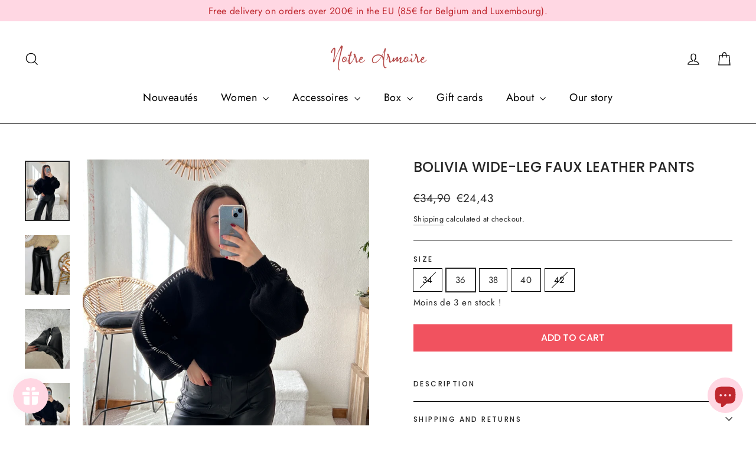

--- FILE ---
content_type: text/html; charset=utf-8
request_url: https://www.notrearmoire.com/en/products/pantalon-large-en-simili-cuir
body_size: 37058
content:
<!doctype html>
<html class="no-js" lang="en" dir="ltr">
<head>
  <meta charset="utf-8">
  <meta http-equiv="X-UA-Compatible" content="IE=edge,chrome=1">
  <meta name="viewport" content="width=device-width,initial-scale=1">
  <meta name="theme-color" content="#f1525f">
  <link rel="canonical" href="https://www.notrearmoire.com/en/products/pantalon-large-en-simili-cuir">
  <link rel="preconnect" href="https://cdn.shopify.com" crossorigin>
  <link rel="preconnect" href="https://fonts.shopifycdn.com" crossorigin>
  <link rel="dns-prefetch" href="https://productreviews.shopifycdn.com">
  <link rel="dns-prefetch" href="https://ajax.googleapis.com">
  <link rel="dns-prefetch" href="https://maps.googleapis.com">
  <link rel="dns-prefetch" href="https://maps.gstatic.com"><link rel="shortcut icon" href="//www.notrearmoire.com/cdn/shop/files/BF272E_32x32.png?v=1745764783" type="image/png" /><title>Bolivia wide-leg faux leather pants
&ndash; Notre Armoire
</title>
<meta name="description" content="Opt for these trendy faux leather wide pants! - Quality ++ - Front pockets, fastens with a button and a zipper - Size correctly, take your usual size (The model wears a size 36 for a usual size 36) - Composition: 100% PU"><meta property="og:site_name" content="Notre Armoire">
  <meta property="og:url" content="https://www.notrearmoire.com/en/products/pantalon-large-en-simili-cuir">
  <meta property="og:title" content="Bolivia wide-leg faux leather pants">
  <meta property="og:type" content="product">
  <meta property="og:description" content="Opt for these trendy faux leather wide pants! - Quality ++ - Front pockets, fastens with a button and a zipper - Size correctly, take your usual size (The model wears a size 36 for a usual size 36) - Composition: 100% PU"><meta property="og:image" content="http://www.notrearmoire.com/cdn/shop/files/pantalon-large-simili-cuir-noir-3.jpg?v=1736172277">
    <meta property="og:image:secure_url" content="https://www.notrearmoire.com/cdn/shop/files/pantalon-large-simili-cuir-noir-3.jpg?v=1736172277">
    <meta property="og:image:width" content="1787">
    <meta property="og:image:height" content="2382"><meta name="twitter:site" content="@">
  <meta name="twitter:card" content="summary_large_image">
  <meta name="twitter:title" content="Bolivia wide-leg faux leather pants">
  <meta name="twitter:description" content="Opt for these trendy faux leather wide pants! - Quality ++ - Front pockets, fastens with a button and a zipper - Size correctly, take your usual size (The model wears a size 36 for a usual size 36) - Composition: 100% PU">
<script async crossorigin fetchpriority="high" src="/cdn/shopifycloud/importmap-polyfill/es-modules-shim.2.4.0.js"></script>
<script type="importmap">
{
  "imports": {
    "element.base-media": "//www.notrearmoire.com/cdn/shop/t/25/assets/element.base-media.js?v=61305152781971747521766500021",
    "element.image.parallax": "//www.notrearmoire.com/cdn/shop/t/25/assets/element.image.parallax.js?v=59188309605188605141766500021",
    "element.model": "//www.notrearmoire.com/cdn/shop/t/25/assets/element.model.js?v=104979259955732717291766500021",
    "element.quantity-selector": "//www.notrearmoire.com/cdn/shop/t/25/assets/element.quantity-selector.js?v=68208048201360514121766500021",
    "element.text.rte": "//www.notrearmoire.com/cdn/shop/t/25/assets/element.text.rte.js?v=28194737298593644281766500021",
    "element.video": "//www.notrearmoire.com/cdn/shop/t/25/assets/element.video.js?v=110560105447302630031766500021",
    "is-land": "//www.notrearmoire.com/cdn/shop/t/25/assets/is-land.min.js?v=92343381495565747271766500022",
    "util.misc": "//www.notrearmoire.com/cdn/shop/t/25/assets/util.misc.js?v=117964846174238173191766500022",
    "util.product-loader": "//www.notrearmoire.com/cdn/shop/t/25/assets/util.product-loader.js?v=71947287259713254281766500022",
    "util.resource-loader": "//www.notrearmoire.com/cdn/shop/t/25/assets/util.resource-loader.js?v=81301169148003274841766500022",
    "vendor.in-view": "//www.notrearmoire.com/cdn/shop/t/25/assets/vendor.in-view.js?v=126891093837844970591766500022"
  }
}
</script><script type="module" src="//www.notrearmoire.com/cdn/shop/t/25/assets/is-land.min.js?v=92343381495565747271766500022"></script>
<style data-shopify>@font-face {
  font-family: Poppins;
  font-weight: 500;
  font-style: normal;
  font-display: swap;
  src: url("//www.notrearmoire.com/cdn/fonts/poppins/poppins_n5.ad5b4b72b59a00358afc706450c864c3c8323842.woff2") format("woff2"),
       url("//www.notrearmoire.com/cdn/fonts/poppins/poppins_n5.33757fdf985af2d24b32fcd84c9a09224d4b2c39.woff") format("woff");
}

  @font-face {
  font-family: Jost;
  font-weight: 400;
  font-style: normal;
  font-display: swap;
  src: url("//www.notrearmoire.com/cdn/fonts/jost/jost_n4.d47a1b6347ce4a4c9f437608011273009d91f2b7.woff2") format("woff2"),
       url("//www.notrearmoire.com/cdn/fonts/jost/jost_n4.791c46290e672b3f85c3d1c651ef2efa3819eadd.woff") format("woff");
}


  @font-face {
  font-family: Jost;
  font-weight: 600;
  font-style: normal;
  font-display: swap;
  src: url("//www.notrearmoire.com/cdn/fonts/jost/jost_n6.ec1178db7a7515114a2d84e3dd680832b7af8b99.woff2") format("woff2"),
       url("//www.notrearmoire.com/cdn/fonts/jost/jost_n6.b1178bb6bdd3979fef38e103a3816f6980aeaff9.woff") format("woff");
}

  @font-face {
  font-family: Jost;
  font-weight: 400;
  font-style: italic;
  font-display: swap;
  src: url("//www.notrearmoire.com/cdn/fonts/jost/jost_i4.b690098389649750ada222b9763d55796c5283a5.woff2") format("woff2"),
       url("//www.notrearmoire.com/cdn/fonts/jost/jost_i4.fd766415a47e50b9e391ae7ec04e2ae25e7e28b0.woff") format("woff");
}

  @font-face {
  font-family: Jost;
  font-weight: 600;
  font-style: italic;
  font-display: swap;
  src: url("//www.notrearmoire.com/cdn/fonts/jost/jost_i6.9af7e5f39e3a108c08f24047a4276332d9d7b85e.woff2") format("woff2"),
       url("//www.notrearmoire.com/cdn/fonts/jost/jost_i6.2bf310262638f998ed206777ce0b9a3b98b6fe92.woff") format("woff");
}

</style><link href="//www.notrearmoire.com/cdn/shop/t/25/assets/theme.css?v=128105613285900123441766500046" rel="stylesheet" type="text/css" media="all" />
<style data-shopify>:root {
    --typeHeaderPrimary: Poppins;
    --typeHeaderFallback: sans-serif;
    --typeHeaderSize: 24px;
    --typeHeaderWeight: 500;
    --typeHeaderLineHeight: 1.1;
    --typeHeaderSpacing: 0.0em;

    --typeBasePrimary:Jost;
    --typeBaseFallback:sans-serif;
    --typeBaseSize: 15px;
    --typeBaseWeight: 400;
    --typeBaseLineHeight: 1.6;
    --typeBaseSpacing: 0.025em;

    --iconWeight: 3px;
    --iconLinecaps: miter;

    --animateImagesStyle: zoom-fade;
    --animateImagesStyleSmall: zoom-fade-small;
    --animateSectionsBackgroundStyle: zoom-fade;
    --animateSectionsTextStyle: rise-up;
    --animateSectionsTextStyleAppendOut: rise-up-out;

    --colorAnnouncement: #ffd7e3;
    --colorAnnouncementText: #bf272e;

    --colorBody: #ffffff;
    --colorBodyAlpha05: rgba(255, 255, 255, 0.05);
    --colorBodyDim: #f2f2f2;
    --colorBodyLightDim: #fafafa;
    --colorBodyMediumDim: #f5f5f5;

    --colorBorder: #000000;

    --colorBtnPrimary: #f1525f;
    --colorBtnPrimaryDim: #ef3a49;
    --colorBtnPrimaryText: #ffffff;

    --colorCartDot: #bf272e;

    --colorDrawers: #ffd7e3;
    --colorDrawersDim: #ffbed1;
    --colorDrawerBorder: #bf272e;
    --colorDrawerText: #bf272e;
    --colorDrawerTextDarken: #7f1a1f;
    --colorDrawerButton: #f1525f;
    --colorDrawerButtonText: #ffffff;

    --colorFooter: #ffd7e3;
    --colorFooterText: #bf272e;
    --colorFooterTextAlpha01: rgba(191, 39, 46, 0.1);
    --colorFooterTextAlpha012: rgba(191, 39, 46, 0.12);
    --colorFooterTextAlpha06: rgba(191, 39, 46, 0.6);

    --colorHeroText: #ffffff;

    --colorInputBg: #ffffff;
    --colorInputBgDim: #f2f2f2;
    --colorInputBgDark: #e6e6e6;
    --colorInputText: #282828;

    --colorLink: #282828;

    --colorModalBg: rgba(49, 49, 49, 0.6);

    --colorNav: #ffffff;
    --colorNavText: #000000;

    --colorSalePrice: #282828;
    --colorSaleTag: #bf272e;
    --colorSaleTagText: #ffffff;

    --colorTextBody: #282828;
    --colorTextBodyAlpha0025: rgba(40, 40, 40, 0.03);
    --colorTextBodyAlpha005: rgba(40, 40, 40, 0.05);
    --colorTextBodyAlpha008: rgba(40, 40, 40, 0.08);
    --colorTextBodyAlpha01: rgba(40, 40, 40, 0.1);
    --colorTextBodyAlpha035: rgba(40, 40, 40, 0.35);

    --colorSmallImageBg: #ffffff;
    --colorLargeImageBg: #111111;

    --urlIcoSelect: url(//www.notrearmoire.com/cdn/shop/t/25/assets/ico-select.svg);
    --urlIcoSelectFooter: url(//www.notrearmoire.com/cdn/shop/t/25/assets/ico-select-footer.svg);
    --urlIcoSelectWhite: url(//www.notrearmoire.com/cdn/shop/t/25/assets/ico-select-white.svg);

    --urlButtonArrowPng: url(//www.notrearmoire.com/cdn/shop/t/25/assets/button-arrow.png);
    --urlButtonArrow2xPng: url(//www.notrearmoire.com/cdn/shop/t/25/assets/button-arrow-2x.png);
    --urlButtonArrowBlackPng: url(//www.notrearmoire.com/cdn/shop/t/25/assets/button-arrow-black.png);
    --urlButtonArrowBlack2xPng: url(//www.notrearmoire.com/cdn/shop/t/25/assets/button-arrow-black-2x.png);

    --sizeChartMargin: 25px 0;
    --sizeChartIconMargin: 5px;

    --newsletterReminderPadding: 30px 35px;

    /*Shop Pay Installments*/
    --color-body-text: #282828;
    --color-body: #ffffff;
    --color-bg: #ffffff;
  }

  
.collection-hero__content:before,
  .hero__image-wrapper:before,
  .hero__media:before {
    background-image: linear-gradient(to bottom, rgba(255, 255, 255, 0.0) 0%, rgba(255, 255, 255, 0.0) 40%, rgba(255, 255, 255, 0.0) 100%);
  }

  .skrim__item-content .skrim__overlay:after {
    background-image: linear-gradient(to bottom, rgba(255, 255, 255, 0.0) 30%, rgba(255, 255, 255, 0.0) 100%);
  }

  .placeholder-content {
    background-image: linear-gradient(100deg, #ffffff 40%, #f7f7f7 63%, #ffffff 79%);
  }</style><script>
    document.documentElement.className = document.documentElement.className.replace('no-js', 'js');

    window.theme = window.theme || {};
    theme.routes = {
      home: "/en",
      cart: "/en/cart.js",
      cartPage: "/en/cart",
      cartAdd: "/en/cart/add.js",
      cartChange: "/en/cart/change.js",
      search: "/en/search",
      predictiveSearch: "/en/search/suggest"
    };
    theme.strings = {
      soldOut: "Sold Out",
      unavailable: "Unavailable",
      inStockLabel: "In stock, ready to ship",
      oneStockLabel: "Low stock - [count] item left",
      otherStockLabel: "Low stock - [count] items left",
      willNotShipUntil: "Ready to ship [date]",
      willBeInStockAfter: "Back in stock [date]",
      waitingForStock: "Backordered, shipping soon",
      cartSavings: "You're saving [savings]",
      cartEmpty: "Your cart is currently empty.",
      cartTermsConfirmation: "You must agree with the terms and conditions of sales to check out",
      searchCollections: "Collections",
      searchPages: "Pages",
      searchArticles: "Articles",
      maxQuantity: "You can only have [quantity] of [title] in your cart."
    };
    theme.settings = {
      cartType: "drawer",
      isCustomerTemplate: false,
      moneyFormat: "€{{amount_with_comma_separator}}",
      predictiveSearch: true,
      predictiveSearchType: null,
      quickView: true,
      themeName: 'Motion',
      themeVersion: "11.1.0"
    };
  </script>

  <script>window.performance && window.performance.mark && window.performance.mark('shopify.content_for_header.start');</script><meta name="facebook-domain-verification" content="5vtbw1rk3kma03xfddh014ra84gyio">
<meta name="google-site-verification" content="WIUaPzlrsulg_NDcIDx8ZCSQJTA9lcpb_hhvSXrfWCA">
<meta id="shopify-digital-wallet" name="shopify-digital-wallet" content="/32542425226/digital_wallets/dialog">
<meta name="shopify-checkout-api-token" content="c0ea45bddeb217cdb0e00657032b0fbc">
<meta id="in-context-paypal-metadata" data-shop-id="32542425226" data-venmo-supported="false" data-environment="production" data-locale="en_US" data-paypal-v4="true" data-currency="EUR">
<link rel="alternate" hreflang="x-default" href="https://www.notrearmoire.com/products/pantalon-large-en-simili-cuir">
<link rel="alternate" hreflang="fr" href="https://www.notrearmoire.com/products/pantalon-large-en-simili-cuir">
<link rel="alternate" hreflang="en" href="https://www.notrearmoire.com/en/products/pantalon-large-en-simili-cuir">
<link rel="alternate" type="application/json+oembed" href="https://www.notrearmoire.com/en/products/pantalon-large-en-simili-cuir.oembed">
<script async="async" src="/checkouts/internal/preloads.js?locale=en-FR"></script>
<link rel="preconnect" href="https://shop.app" crossorigin="anonymous">
<script async="async" src="https://shop.app/checkouts/internal/preloads.js?locale=en-FR&shop_id=32542425226" crossorigin="anonymous"></script>
<script id="apple-pay-shop-capabilities" type="application/json">{"shopId":32542425226,"countryCode":"FR","currencyCode":"EUR","merchantCapabilities":["supports3DS"],"merchantId":"gid:\/\/shopify\/Shop\/32542425226","merchantName":"Notre Armoire","requiredBillingContactFields":["postalAddress","email","phone"],"requiredShippingContactFields":["postalAddress","email","phone"],"shippingType":"shipping","supportedNetworks":["visa","masterCard","amex","maestro"],"total":{"type":"pending","label":"Notre Armoire","amount":"1.00"},"shopifyPaymentsEnabled":true,"supportsSubscriptions":true}</script>
<script id="shopify-features" type="application/json">{"accessToken":"c0ea45bddeb217cdb0e00657032b0fbc","betas":["rich-media-storefront-analytics"],"domain":"www.notrearmoire.com","predictiveSearch":true,"shopId":32542425226,"locale":"en"}</script>
<script>var Shopify = Shopify || {};
Shopify.shop = "sunilust.myshopify.com";
Shopify.locale = "en";
Shopify.currency = {"active":"EUR","rate":"1.0"};
Shopify.country = "FR";
Shopify.theme = {"name":"Nouveau thème 2O26","id":191543705937,"schema_name":"Motion","schema_version":"11.1.0","theme_store_id":847,"role":"main"};
Shopify.theme.handle = "null";
Shopify.theme.style = {"id":null,"handle":null};
Shopify.cdnHost = "www.notrearmoire.com/cdn";
Shopify.routes = Shopify.routes || {};
Shopify.routes.root = "/en/";</script>
<script type="module">!function(o){(o.Shopify=o.Shopify||{}).modules=!0}(window);</script>
<script>!function(o){function n(){var o=[];function n(){o.push(Array.prototype.slice.apply(arguments))}return n.q=o,n}var t=o.Shopify=o.Shopify||{};t.loadFeatures=n(),t.autoloadFeatures=n()}(window);</script>
<script>
  window.ShopifyPay = window.ShopifyPay || {};
  window.ShopifyPay.apiHost = "shop.app\/pay";
  window.ShopifyPay.redirectState = null;
</script>
<script id="shop-js-analytics" type="application/json">{"pageType":"product"}</script>
<script defer="defer" async type="module" src="//www.notrearmoire.com/cdn/shopifycloud/shop-js/modules/v2/client.init-shop-cart-sync_BT-GjEfc.en.esm.js"></script>
<script defer="defer" async type="module" src="//www.notrearmoire.com/cdn/shopifycloud/shop-js/modules/v2/chunk.common_D58fp_Oc.esm.js"></script>
<script defer="defer" async type="module" src="//www.notrearmoire.com/cdn/shopifycloud/shop-js/modules/v2/chunk.modal_xMitdFEc.esm.js"></script>
<script type="module">
  await import("//www.notrearmoire.com/cdn/shopifycloud/shop-js/modules/v2/client.init-shop-cart-sync_BT-GjEfc.en.esm.js");
await import("//www.notrearmoire.com/cdn/shopifycloud/shop-js/modules/v2/chunk.common_D58fp_Oc.esm.js");
await import("//www.notrearmoire.com/cdn/shopifycloud/shop-js/modules/v2/chunk.modal_xMitdFEc.esm.js");

  window.Shopify.SignInWithShop?.initShopCartSync?.({"fedCMEnabled":true,"windoidEnabled":true});

</script>
<script>
  window.Shopify = window.Shopify || {};
  if (!window.Shopify.featureAssets) window.Shopify.featureAssets = {};
  window.Shopify.featureAssets['shop-js'] = {"shop-cart-sync":["modules/v2/client.shop-cart-sync_DZOKe7Ll.en.esm.js","modules/v2/chunk.common_D58fp_Oc.esm.js","modules/v2/chunk.modal_xMitdFEc.esm.js"],"init-fed-cm":["modules/v2/client.init-fed-cm_B6oLuCjv.en.esm.js","modules/v2/chunk.common_D58fp_Oc.esm.js","modules/v2/chunk.modal_xMitdFEc.esm.js"],"shop-cash-offers":["modules/v2/client.shop-cash-offers_D2sdYoxE.en.esm.js","modules/v2/chunk.common_D58fp_Oc.esm.js","modules/v2/chunk.modal_xMitdFEc.esm.js"],"shop-login-button":["modules/v2/client.shop-login-button_QeVjl5Y3.en.esm.js","modules/v2/chunk.common_D58fp_Oc.esm.js","modules/v2/chunk.modal_xMitdFEc.esm.js"],"pay-button":["modules/v2/client.pay-button_DXTOsIq6.en.esm.js","modules/v2/chunk.common_D58fp_Oc.esm.js","modules/v2/chunk.modal_xMitdFEc.esm.js"],"shop-button":["modules/v2/client.shop-button_DQZHx9pm.en.esm.js","modules/v2/chunk.common_D58fp_Oc.esm.js","modules/v2/chunk.modal_xMitdFEc.esm.js"],"avatar":["modules/v2/client.avatar_BTnouDA3.en.esm.js"],"init-windoid":["modules/v2/client.init-windoid_CR1B-cfM.en.esm.js","modules/v2/chunk.common_D58fp_Oc.esm.js","modules/v2/chunk.modal_xMitdFEc.esm.js"],"init-shop-for-new-customer-accounts":["modules/v2/client.init-shop-for-new-customer-accounts_C_vY_xzh.en.esm.js","modules/v2/client.shop-login-button_QeVjl5Y3.en.esm.js","modules/v2/chunk.common_D58fp_Oc.esm.js","modules/v2/chunk.modal_xMitdFEc.esm.js"],"init-shop-email-lookup-coordinator":["modules/v2/client.init-shop-email-lookup-coordinator_BI7n9ZSv.en.esm.js","modules/v2/chunk.common_D58fp_Oc.esm.js","modules/v2/chunk.modal_xMitdFEc.esm.js"],"init-shop-cart-sync":["modules/v2/client.init-shop-cart-sync_BT-GjEfc.en.esm.js","modules/v2/chunk.common_D58fp_Oc.esm.js","modules/v2/chunk.modal_xMitdFEc.esm.js"],"shop-toast-manager":["modules/v2/client.shop-toast-manager_DiYdP3xc.en.esm.js","modules/v2/chunk.common_D58fp_Oc.esm.js","modules/v2/chunk.modal_xMitdFEc.esm.js"],"init-customer-accounts":["modules/v2/client.init-customer-accounts_D9ZNqS-Q.en.esm.js","modules/v2/client.shop-login-button_QeVjl5Y3.en.esm.js","modules/v2/chunk.common_D58fp_Oc.esm.js","modules/v2/chunk.modal_xMitdFEc.esm.js"],"init-customer-accounts-sign-up":["modules/v2/client.init-customer-accounts-sign-up_iGw4briv.en.esm.js","modules/v2/client.shop-login-button_QeVjl5Y3.en.esm.js","modules/v2/chunk.common_D58fp_Oc.esm.js","modules/v2/chunk.modal_xMitdFEc.esm.js"],"shop-follow-button":["modules/v2/client.shop-follow-button_CqMgW2wH.en.esm.js","modules/v2/chunk.common_D58fp_Oc.esm.js","modules/v2/chunk.modal_xMitdFEc.esm.js"],"checkout-modal":["modules/v2/client.checkout-modal_xHeaAweL.en.esm.js","modules/v2/chunk.common_D58fp_Oc.esm.js","modules/v2/chunk.modal_xMitdFEc.esm.js"],"shop-login":["modules/v2/client.shop-login_D91U-Q7h.en.esm.js","modules/v2/chunk.common_D58fp_Oc.esm.js","modules/v2/chunk.modal_xMitdFEc.esm.js"],"lead-capture":["modules/v2/client.lead-capture_BJmE1dJe.en.esm.js","modules/v2/chunk.common_D58fp_Oc.esm.js","modules/v2/chunk.modal_xMitdFEc.esm.js"],"payment-terms":["modules/v2/client.payment-terms_Ci9AEqFq.en.esm.js","modules/v2/chunk.common_D58fp_Oc.esm.js","modules/v2/chunk.modal_xMitdFEc.esm.js"]};
</script>
<script>(function() {
  var isLoaded = false;
  function asyncLoad() {
    if (isLoaded) return;
    isLoaded = true;
    var urls = ["https:\/\/ecommplugins-scripts.trustpilot.com\/v2.1\/js\/header.min.js?settings=eyJrZXkiOiJ3blFhN2hMOUtpc1paaXF2IiwicyI6Im5vbmUifQ==\u0026shop=sunilust.myshopify.com","https:\/\/ecommplugins-trustboxsettings.trustpilot.com\/sunilust.myshopify.com.js?settings=1725892659897\u0026shop=sunilust.myshopify.com","https:\/\/widget.trustpilot.com\/bootstrap\/v5\/tp.widget.sync.bootstrap.min.js?shop=sunilust.myshopify.com","https:\/\/maps.boxtal.com\/api\/v2\/maps-shopify\/script.js?shop=sunilust.myshopify.com"];
    for (var i = 0; i < urls.length; i++) {
      var s = document.createElement('script');
      s.type = 'text/javascript';
      s.async = true;
      s.src = urls[i];
      var x = document.getElementsByTagName('script')[0];
      x.parentNode.insertBefore(s, x);
    }
  };
  if(window.attachEvent) {
    window.attachEvent('onload', asyncLoad);
  } else {
    window.addEventListener('load', asyncLoad, false);
  }
})();</script>
<script id="__st">var __st={"a":32542425226,"offset":3600,"reqid":"786ee43c-ce41-45b7-8848-572b12b0c9a3-1769473281","pageurl":"www.notrearmoire.com\/en\/products\/pantalon-large-en-simili-cuir","u":"99dbda415443","p":"product","rtyp":"product","rid":8799100043601};</script>
<script>window.ShopifyPaypalV4VisibilityTracking = true;</script>
<script id="captcha-bootstrap">!function(){'use strict';const t='contact',e='account',n='new_comment',o=[[t,t],['blogs',n],['comments',n],[t,'customer']],c=[[e,'customer_login'],[e,'guest_login'],[e,'recover_customer_password'],[e,'create_customer']],r=t=>t.map((([t,e])=>`form[action*='/${t}']:not([data-nocaptcha='true']) input[name='form_type'][value='${e}']`)).join(','),a=t=>()=>t?[...document.querySelectorAll(t)].map((t=>t.form)):[];function s(){const t=[...o],e=r(t);return a(e)}const i='password',u='form_key',d=['recaptcha-v3-token','g-recaptcha-response','h-captcha-response',i],f=()=>{try{return window.sessionStorage}catch{return}},m='__shopify_v',_=t=>t.elements[u];function p(t,e,n=!1){try{const o=window.sessionStorage,c=JSON.parse(o.getItem(e)),{data:r}=function(t){const{data:e,action:n}=t;return t[m]||n?{data:e,action:n}:{data:t,action:n}}(c);for(const[e,n]of Object.entries(r))t.elements[e]&&(t.elements[e].value=n);n&&o.removeItem(e)}catch(o){console.error('form repopulation failed',{error:o})}}const l='form_type',E='cptcha';function T(t){t.dataset[E]=!0}const w=window,h=w.document,L='Shopify',v='ce_forms',y='captcha';let A=!1;((t,e)=>{const n=(g='f06e6c50-85a8-45c8-87d0-21a2b65856fe',I='https://cdn.shopify.com/shopifycloud/storefront-forms-hcaptcha/ce_storefront_forms_captcha_hcaptcha.v1.5.2.iife.js',D={infoText:'Protected by hCaptcha',privacyText:'Privacy',termsText:'Terms'},(t,e,n)=>{const o=w[L][v],c=o.bindForm;if(c)return c(t,g,e,D).then(n);var r;o.q.push([[t,g,e,D],n]),r=I,A||(h.body.append(Object.assign(h.createElement('script'),{id:'captcha-provider',async:!0,src:r})),A=!0)});var g,I,D;w[L]=w[L]||{},w[L][v]=w[L][v]||{},w[L][v].q=[],w[L][y]=w[L][y]||{},w[L][y].protect=function(t,e){n(t,void 0,e),T(t)},Object.freeze(w[L][y]),function(t,e,n,w,h,L){const[v,y,A,g]=function(t,e,n){const i=e?o:[],u=t?c:[],d=[...i,...u],f=r(d),m=r(i),_=r(d.filter((([t,e])=>n.includes(e))));return[a(f),a(m),a(_),s()]}(w,h,L),I=t=>{const e=t.target;return e instanceof HTMLFormElement?e:e&&e.form},D=t=>v().includes(t);t.addEventListener('submit',(t=>{const e=I(t);if(!e)return;const n=D(e)&&!e.dataset.hcaptchaBound&&!e.dataset.recaptchaBound,o=_(e),c=g().includes(e)&&(!o||!o.value);(n||c)&&t.preventDefault(),c&&!n&&(function(t){try{if(!f())return;!function(t){const e=f();if(!e)return;const n=_(t);if(!n)return;const o=n.value;o&&e.removeItem(o)}(t);const e=Array.from(Array(32),(()=>Math.random().toString(36)[2])).join('');!function(t,e){_(t)||t.append(Object.assign(document.createElement('input'),{type:'hidden',name:u})),t.elements[u].value=e}(t,e),function(t,e){const n=f();if(!n)return;const o=[...t.querySelectorAll(`input[type='${i}']`)].map((({name:t})=>t)),c=[...d,...o],r={};for(const[a,s]of new FormData(t).entries())c.includes(a)||(r[a]=s);n.setItem(e,JSON.stringify({[m]:1,action:t.action,data:r}))}(t,e)}catch(e){console.error('failed to persist form',e)}}(e),e.submit())}));const S=(t,e)=>{t&&!t.dataset[E]&&(n(t,e.some((e=>e===t))),T(t))};for(const o of['focusin','change'])t.addEventListener(o,(t=>{const e=I(t);D(e)&&S(e,y())}));const B=e.get('form_key'),M=e.get(l),P=B&&M;t.addEventListener('DOMContentLoaded',(()=>{const t=y();if(P)for(const e of t)e.elements[l].value===M&&p(e,B);[...new Set([...A(),...v().filter((t=>'true'===t.dataset.shopifyCaptcha))])].forEach((e=>S(e,t)))}))}(h,new URLSearchParams(w.location.search),n,t,e,['guest_login'])})(!0,!0)}();</script>
<script integrity="sha256-4kQ18oKyAcykRKYeNunJcIwy7WH5gtpwJnB7kiuLZ1E=" data-source-attribution="shopify.loadfeatures" defer="defer" src="//www.notrearmoire.com/cdn/shopifycloud/storefront/assets/storefront/load_feature-a0a9edcb.js" crossorigin="anonymous"></script>
<script crossorigin="anonymous" defer="defer" src="//www.notrearmoire.com/cdn/shopifycloud/storefront/assets/shopify_pay/storefront-65b4c6d7.js?v=20250812"></script>
<script data-source-attribution="shopify.dynamic_checkout.dynamic.init">var Shopify=Shopify||{};Shopify.PaymentButton=Shopify.PaymentButton||{isStorefrontPortableWallets:!0,init:function(){window.Shopify.PaymentButton.init=function(){};var t=document.createElement("script");t.src="https://www.notrearmoire.com/cdn/shopifycloud/portable-wallets/latest/portable-wallets.en.js",t.type="module",document.head.appendChild(t)}};
</script>
<script data-source-attribution="shopify.dynamic_checkout.buyer_consent">
  function portableWalletsHideBuyerConsent(e){var t=document.getElementById("shopify-buyer-consent"),n=document.getElementById("shopify-subscription-policy-button");t&&n&&(t.classList.add("hidden"),t.setAttribute("aria-hidden","true"),n.removeEventListener("click",e))}function portableWalletsShowBuyerConsent(e){var t=document.getElementById("shopify-buyer-consent"),n=document.getElementById("shopify-subscription-policy-button");t&&n&&(t.classList.remove("hidden"),t.removeAttribute("aria-hidden"),n.addEventListener("click",e))}window.Shopify?.PaymentButton&&(window.Shopify.PaymentButton.hideBuyerConsent=portableWalletsHideBuyerConsent,window.Shopify.PaymentButton.showBuyerConsent=portableWalletsShowBuyerConsent);
</script>
<script data-source-attribution="shopify.dynamic_checkout.cart.bootstrap">document.addEventListener("DOMContentLoaded",(function(){function t(){return document.querySelector("shopify-accelerated-checkout-cart, shopify-accelerated-checkout")}if(t())Shopify.PaymentButton.init();else{new MutationObserver((function(e,n){t()&&(Shopify.PaymentButton.init(),n.disconnect())})).observe(document.body,{childList:!0,subtree:!0})}}));
</script>
<script id='scb4127' type='text/javascript' async='' src='https://www.notrearmoire.com/cdn/shopifycloud/privacy-banner/storefront-banner.js'></script><link id="shopify-accelerated-checkout-styles" rel="stylesheet" media="screen" href="https://www.notrearmoire.com/cdn/shopifycloud/portable-wallets/latest/accelerated-checkout-backwards-compat.css" crossorigin="anonymous">
<style id="shopify-accelerated-checkout-cart">
        #shopify-buyer-consent {
  margin-top: 1em;
  display: inline-block;
  width: 100%;
}

#shopify-buyer-consent.hidden {
  display: none;
}

#shopify-subscription-policy-button {
  background: none;
  border: none;
  padding: 0;
  text-decoration: underline;
  font-size: inherit;
  cursor: pointer;
}

#shopify-subscription-policy-button::before {
  box-shadow: none;
}

      </style>

<script>window.performance && window.performance.mark && window.performance.mark('shopify.content_for_header.end');</script>

  <style data-shopify>
    :root {
      --element-button-color-primary: red;
      --element-button-color-secondary: blue;
    }
  </style>

  <script src="//www.notrearmoire.com/cdn/shop/t/25/assets/vendor-scripts-v14.js" defer="defer"></script><link rel="stylesheet" href="//www.notrearmoire.com/cdn/shop/t/25/assets/country-flags.css"><script src="//www.notrearmoire.com/cdn/shop/t/25/assets/theme.js?v=140924482945350573091766500022" defer="defer"></script>

  <style data-shopify>
    :root {
      /* Root Variables */
      /* ========================= */
      --root-color-primary: #282828;
      --color-primary: #282828;
      --root-color-secondary: #ffffff;
      --color-secondary: #ffffff;
      --color-sale-tag: #bf272e;
      --color-sale-tag-text: #ffffff;
      --color-sale-price: #282828;
      --layout-section-padding-block: 3rem;
      --layout-section-max-inline-size: 1220px;

      /* Text */
      /* ========================= */
      
      /* Body Font Styles */
      --element-text-font-family--body: Jost;
      --element-text-font-family-fallback--body: sans-serif;
      --element-text-font-weight--body: 400;
      --element-text-letter-spacing--body: 0.025em;
      --element-text-text-transform--body: none;

      /* Body Font Sizes */
      --element-text-font-size--body: initial;
      --element-text-font-size--body-xs: 11px;
      --element-text-font-size--body-sm: 13px;
      --element-text-font-size--body-md: 15px;
      --element-text-font-size--body-lg: 17px;
      
      /* Body Line Heights */
      --element-text-line-height--body: 1.6;

      /* Heading Font Styles */
      --element-text-font-family--heading: Poppins;
      --element-text-font-family-fallback--heading: sans-serif;
      --element-text-font-weight--heading: 500;
      --element-text-letter-spacing--heading: 0.0em;
      
      
      --element-text-text-transform--heading: uppercase;
       
      
      
      /* Heading Font Sizes */
      --element-text-font-size--heading-2xl: 40px;
      --element-text-font-size--heading-xl: 24px;
      --element-text-font-size--heading-lg: 18px;
      --element-text-font-size--heading-md: 16px;
      --element-text-font-size--heading-sm: 10px;
      --element-text-font-size--heading-xs: 8px;
      
      /* Heading Line Heights */
      --element-text-line-height--heading: 1.1;

      /* Buttons */
      /* ========================= */
      
          --element-button-radius: 0;
      

      --element-button-font-family: Poppins;
      --element-button-font-family-fallback: sans-serif;
      --element-button-font-weight: 500;
      --element-button-letter-spacing: 0.0em;

      
      --element-button-text-transform: uppercase;
       

      /* Base Color Variables */
      --element-button-color-primary: #f1525f;
      --element-button-color-secondary: #ffffff;
      --element-button-box-shadow: inset 0 0 0 1px #000000;
      --element-button-shade-border: 100%;

      /* Hover State Variables */
      --element-button-shade-background--hover: 0%;

      /* Focus State Variables */
      --element-button-color-focus: var(--color-focus);
    }

    .element-input {
      box-shadow: inset 0 0 0 1px #000000;
      background-color: #ffffff;
    }

    .element-input:hover {
      box-shadow: inset 0 0 0 1px #282828;
    }

    .element-input:focus {
      border: none;
      box-shadow: inset 0 0 0 1px #282828;
    }

    .element-input:focus-visible {
      border: none;
      box-shadow: inset 0 0 0 2px var(--color-focus, #4a9afc);
    }

    .element-button:hover {
      --element-button-box-shadow: inset 0 0 0 1px #282828;
    }

    product-form label.element-text:is([class*=element-text])  {
      font-family: var(--element-text-font-family--heading);
    }

    .element-radio .element-button {
      --element-button-font-family: Jost;
    }

    .element-radio input:checked ~ .element-button {
      --element-button-shade-background--active: 0%;
      --element-button-box-shadow: inset 0 0 0 2px #282828;
      --color-primary: #ffffff;
      --color-secondary: #282828;
    }

    .element-button.element-quantity-selector__button {
      --element-button-box-shadow: outset 0 0 0 1px transparent;
    }

    quantity-selector:hover .element-quantity-selector__input {
      box-shadow: inset 0 0 0 1px #282828;
    }

    @media (max-width: 768px) {
      :root {
        /* Heading Font Sizes */
        --element-text-font-size--heading-2xl: calc(40px * 0.8);
        --element-text-font-size--heading-xl: calc(24px * 0.8);
        --element-text-font-size--heading-lg: calc(18px * 0.8);
        --element-text-font-size--heading-md: calc(16px * 0.8);
        --element-text-font-size--heading-sm: calc(10px * 0.8);
        --element-text-font-size--heading-xs: calc(8px * 0.8);
      }
    }
  </style>
<script src="https://cdn.shopify.com/extensions/019bfa34-cc2c-7b75-a416-7fdb53ece79b/smile-io-276/assets/smile-loader.js" type="text/javascript" defer="defer"></script>
<script src="https://cdn.shopify.com/extensions/e8878072-2f6b-4e89-8082-94b04320908d/inbox-1254/assets/inbox-chat-loader.js" type="text/javascript" defer="defer"></script>
<script src="https://cdn.shopify.com/extensions/62e34f13-f8bb-404b-a7f6-57a5058a9a3d/sc-back-in-stock-15/assets/sc-bis-index.js" type="text/javascript" defer="defer"></script>
<link href="https://monorail-edge.shopifysvc.com" rel="dns-prefetch">
<script>(function(){if ("sendBeacon" in navigator && "performance" in window) {try {var session_token_from_headers = performance.getEntriesByType('navigation')[0].serverTiming.find(x => x.name == '_s').description;} catch {var session_token_from_headers = undefined;}var session_cookie_matches = document.cookie.match(/_shopify_s=([^;]*)/);var session_token_from_cookie = session_cookie_matches && session_cookie_matches.length === 2 ? session_cookie_matches[1] : "";var session_token = session_token_from_headers || session_token_from_cookie || "";function handle_abandonment_event(e) {var entries = performance.getEntries().filter(function(entry) {return /monorail-edge.shopifysvc.com/.test(entry.name);});if (!window.abandonment_tracked && entries.length === 0) {window.abandonment_tracked = true;var currentMs = Date.now();var navigation_start = performance.timing.navigationStart;var payload = {shop_id: 32542425226,url: window.location.href,navigation_start,duration: currentMs - navigation_start,session_token,page_type: "product"};window.navigator.sendBeacon("https://monorail-edge.shopifysvc.com/v1/produce", JSON.stringify({schema_id: "online_store_buyer_site_abandonment/1.1",payload: payload,metadata: {event_created_at_ms: currentMs,event_sent_at_ms: currentMs}}));}}window.addEventListener('pagehide', handle_abandonment_event);}}());</script>
<script id="web-pixels-manager-setup">(function e(e,d,r,n,o){if(void 0===o&&(o={}),!Boolean(null===(a=null===(i=window.Shopify)||void 0===i?void 0:i.analytics)||void 0===a?void 0:a.replayQueue)){var i,a;window.Shopify=window.Shopify||{};var t=window.Shopify;t.analytics=t.analytics||{};var s=t.analytics;s.replayQueue=[],s.publish=function(e,d,r){return s.replayQueue.push([e,d,r]),!0};try{self.performance.mark("wpm:start")}catch(e){}var l=function(){var e={modern:/Edge?\/(1{2}[4-9]|1[2-9]\d|[2-9]\d{2}|\d{4,})\.\d+(\.\d+|)|Firefox\/(1{2}[4-9]|1[2-9]\d|[2-9]\d{2}|\d{4,})\.\d+(\.\d+|)|Chrom(ium|e)\/(9{2}|\d{3,})\.\d+(\.\d+|)|(Maci|X1{2}).+ Version\/(15\.\d+|(1[6-9]|[2-9]\d|\d{3,})\.\d+)([,.]\d+|)( \(\w+\)|)( Mobile\/\w+|) Safari\/|Chrome.+OPR\/(9{2}|\d{3,})\.\d+\.\d+|(CPU[ +]OS|iPhone[ +]OS|CPU[ +]iPhone|CPU IPhone OS|CPU iPad OS)[ +]+(15[._]\d+|(1[6-9]|[2-9]\d|\d{3,})[._]\d+)([._]\d+|)|Android:?[ /-](13[3-9]|1[4-9]\d|[2-9]\d{2}|\d{4,})(\.\d+|)(\.\d+|)|Android.+Firefox\/(13[5-9]|1[4-9]\d|[2-9]\d{2}|\d{4,})\.\d+(\.\d+|)|Android.+Chrom(ium|e)\/(13[3-9]|1[4-9]\d|[2-9]\d{2}|\d{4,})\.\d+(\.\d+|)|SamsungBrowser\/([2-9]\d|\d{3,})\.\d+/,legacy:/Edge?\/(1[6-9]|[2-9]\d|\d{3,})\.\d+(\.\d+|)|Firefox\/(5[4-9]|[6-9]\d|\d{3,})\.\d+(\.\d+|)|Chrom(ium|e)\/(5[1-9]|[6-9]\d|\d{3,})\.\d+(\.\d+|)([\d.]+$|.*Safari\/(?![\d.]+ Edge\/[\d.]+$))|(Maci|X1{2}).+ Version\/(10\.\d+|(1[1-9]|[2-9]\d|\d{3,})\.\d+)([,.]\d+|)( \(\w+\)|)( Mobile\/\w+|) Safari\/|Chrome.+OPR\/(3[89]|[4-9]\d|\d{3,})\.\d+\.\d+|(CPU[ +]OS|iPhone[ +]OS|CPU[ +]iPhone|CPU IPhone OS|CPU iPad OS)[ +]+(10[._]\d+|(1[1-9]|[2-9]\d|\d{3,})[._]\d+)([._]\d+|)|Android:?[ /-](13[3-9]|1[4-9]\d|[2-9]\d{2}|\d{4,})(\.\d+|)(\.\d+|)|Mobile Safari.+OPR\/([89]\d|\d{3,})\.\d+\.\d+|Android.+Firefox\/(13[5-9]|1[4-9]\d|[2-9]\d{2}|\d{4,})\.\d+(\.\d+|)|Android.+Chrom(ium|e)\/(13[3-9]|1[4-9]\d|[2-9]\d{2}|\d{4,})\.\d+(\.\d+|)|Android.+(UC? ?Browser|UCWEB|U3)[ /]?(15\.([5-9]|\d{2,})|(1[6-9]|[2-9]\d|\d{3,})\.\d+)\.\d+|SamsungBrowser\/(5\.\d+|([6-9]|\d{2,})\.\d+)|Android.+MQ{2}Browser\/(14(\.(9|\d{2,})|)|(1[5-9]|[2-9]\d|\d{3,})(\.\d+|))(\.\d+|)|K[Aa][Ii]OS\/(3\.\d+|([4-9]|\d{2,})\.\d+)(\.\d+|)/},d=e.modern,r=e.legacy,n=navigator.userAgent;return n.match(d)?"modern":n.match(r)?"legacy":"unknown"}(),u="modern"===l?"modern":"legacy",c=(null!=n?n:{modern:"",legacy:""})[u],f=function(e){return[e.baseUrl,"/wpm","/b",e.hashVersion,"modern"===e.buildTarget?"m":"l",".js"].join("")}({baseUrl:d,hashVersion:r,buildTarget:u}),m=function(e){var d=e.version,r=e.bundleTarget,n=e.surface,o=e.pageUrl,i=e.monorailEndpoint;return{emit:function(e){var a=e.status,t=e.errorMsg,s=(new Date).getTime(),l=JSON.stringify({metadata:{event_sent_at_ms:s},events:[{schema_id:"web_pixels_manager_load/3.1",payload:{version:d,bundle_target:r,page_url:o,status:a,surface:n,error_msg:t},metadata:{event_created_at_ms:s}}]});if(!i)return console&&console.warn&&console.warn("[Web Pixels Manager] No Monorail endpoint provided, skipping logging."),!1;try{return self.navigator.sendBeacon.bind(self.navigator)(i,l)}catch(e){}var u=new XMLHttpRequest;try{return u.open("POST",i,!0),u.setRequestHeader("Content-Type","text/plain"),u.send(l),!0}catch(e){return console&&console.warn&&console.warn("[Web Pixels Manager] Got an unhandled error while logging to Monorail."),!1}}}}({version:r,bundleTarget:l,surface:e.surface,pageUrl:self.location.href,monorailEndpoint:e.monorailEndpoint});try{o.browserTarget=l,function(e){var d=e.src,r=e.async,n=void 0===r||r,o=e.onload,i=e.onerror,a=e.sri,t=e.scriptDataAttributes,s=void 0===t?{}:t,l=document.createElement("script"),u=document.querySelector("head"),c=document.querySelector("body");if(l.async=n,l.src=d,a&&(l.integrity=a,l.crossOrigin="anonymous"),s)for(var f in s)if(Object.prototype.hasOwnProperty.call(s,f))try{l.dataset[f]=s[f]}catch(e){}if(o&&l.addEventListener("load",o),i&&l.addEventListener("error",i),u)u.appendChild(l);else{if(!c)throw new Error("Did not find a head or body element to append the script");c.appendChild(l)}}({src:f,async:!0,onload:function(){if(!function(){var e,d;return Boolean(null===(d=null===(e=window.Shopify)||void 0===e?void 0:e.analytics)||void 0===d?void 0:d.initialized)}()){var d=window.webPixelsManager.init(e)||void 0;if(d){var r=window.Shopify.analytics;r.replayQueue.forEach((function(e){var r=e[0],n=e[1],o=e[2];d.publishCustomEvent(r,n,o)})),r.replayQueue=[],r.publish=d.publishCustomEvent,r.visitor=d.visitor,r.initialized=!0}}},onerror:function(){return m.emit({status:"failed",errorMsg:"".concat(f," has failed to load")})},sri:function(e){var d=/^sha384-[A-Za-z0-9+/=]+$/;return"string"==typeof e&&d.test(e)}(c)?c:"",scriptDataAttributes:o}),m.emit({status:"loading"})}catch(e){m.emit({status:"failed",errorMsg:(null==e?void 0:e.message)||"Unknown error"})}}})({shopId: 32542425226,storefrontBaseUrl: "https://www.notrearmoire.com",extensionsBaseUrl: "https://extensions.shopifycdn.com/cdn/shopifycloud/web-pixels-manager",monorailEndpoint: "https://monorail-edge.shopifysvc.com/unstable/produce_batch",surface: "storefront-renderer",enabledBetaFlags: ["2dca8a86"],webPixelsConfigList: [{"id":"1038811473","configuration":"{\"config\":\"{\\\"pixel_id\\\":\\\"G-HV8SS7G7D9\\\",\\\"target_country\\\":\\\"FR\\\",\\\"gtag_events\\\":[{\\\"type\\\":\\\"begin_checkout\\\",\\\"action_label\\\":\\\"G-HV8SS7G7D9\\\"},{\\\"type\\\":\\\"search\\\",\\\"action_label\\\":\\\"G-HV8SS7G7D9\\\"},{\\\"type\\\":\\\"view_item\\\",\\\"action_label\\\":[\\\"G-HV8SS7G7D9\\\",\\\"MC-DMD9HNPB08\\\"]},{\\\"type\\\":\\\"purchase\\\",\\\"action_label\\\":[\\\"G-HV8SS7G7D9\\\",\\\"MC-DMD9HNPB08\\\"]},{\\\"type\\\":\\\"page_view\\\",\\\"action_label\\\":[\\\"G-HV8SS7G7D9\\\",\\\"MC-DMD9HNPB08\\\"]},{\\\"type\\\":\\\"add_payment_info\\\",\\\"action_label\\\":\\\"G-HV8SS7G7D9\\\"},{\\\"type\\\":\\\"add_to_cart\\\",\\\"action_label\\\":\\\"G-HV8SS7G7D9\\\"}],\\\"enable_monitoring_mode\\\":false}\"}","eventPayloadVersion":"v1","runtimeContext":"OPEN","scriptVersion":"b2a88bafab3e21179ed38636efcd8a93","type":"APP","apiClientId":1780363,"privacyPurposes":[],"dataSharingAdjustments":{"protectedCustomerApprovalScopes":["read_customer_address","read_customer_email","read_customer_name","read_customer_personal_data","read_customer_phone"]}},{"id":"882966865","configuration":"{\"pixelCode\":\"CHB3Q03C77U24JCFUIO0\"}","eventPayloadVersion":"v1","runtimeContext":"STRICT","scriptVersion":"22e92c2ad45662f435e4801458fb78cc","type":"APP","apiClientId":4383523,"privacyPurposes":["ANALYTICS","MARKETING","SALE_OF_DATA"],"dataSharingAdjustments":{"protectedCustomerApprovalScopes":["read_customer_address","read_customer_email","read_customer_name","read_customer_personal_data","read_customer_phone"]}},{"id":"424313169","configuration":"{\"pixel_id\":\"1016876226369276\",\"pixel_type\":\"facebook_pixel\",\"metaapp_system_user_token\":\"-\"}","eventPayloadVersion":"v1","runtimeContext":"OPEN","scriptVersion":"ca16bc87fe92b6042fbaa3acc2fbdaa6","type":"APP","apiClientId":2329312,"privacyPurposes":["ANALYTICS","MARKETING","SALE_OF_DATA"],"dataSharingAdjustments":{"protectedCustomerApprovalScopes":["read_customer_address","read_customer_email","read_customer_name","read_customer_personal_data","read_customer_phone"]}},{"id":"188973393","configuration":"{\"tagID\":\"2613493909120\"}","eventPayloadVersion":"v1","runtimeContext":"STRICT","scriptVersion":"18031546ee651571ed29edbe71a3550b","type":"APP","apiClientId":3009811,"privacyPurposes":["ANALYTICS","MARKETING","SALE_OF_DATA"],"dataSharingAdjustments":{"protectedCustomerApprovalScopes":["read_customer_address","read_customer_email","read_customer_name","read_customer_personal_data","read_customer_phone"]}},{"id":"shopify-app-pixel","configuration":"{}","eventPayloadVersion":"v1","runtimeContext":"STRICT","scriptVersion":"0450","apiClientId":"shopify-pixel","type":"APP","privacyPurposes":["ANALYTICS","MARKETING"]},{"id":"shopify-custom-pixel","eventPayloadVersion":"v1","runtimeContext":"LAX","scriptVersion":"0450","apiClientId":"shopify-pixel","type":"CUSTOM","privacyPurposes":["ANALYTICS","MARKETING"]}],isMerchantRequest: false,initData: {"shop":{"name":"Notre Armoire","paymentSettings":{"currencyCode":"EUR"},"myshopifyDomain":"sunilust.myshopify.com","countryCode":"FR","storefrontUrl":"https:\/\/www.notrearmoire.com\/en"},"customer":null,"cart":null,"checkout":null,"productVariants":[{"price":{"amount":24.43,"currencyCode":"EUR"},"product":{"title":"Bolivia wide-leg faux leather pants","vendor":"Notre Armoire","id":"8799100043601","untranslatedTitle":"Bolivia wide-leg faux leather pants","url":"\/en\/products\/pantalon-large-en-simili-cuir","type":"Pants"},"id":"47439566078289","image":{"src":"\/\/www.notrearmoire.com\/cdn\/shop\/files\/pantalon-large-simili-cuir-noir-3.jpg?v=1736172277"},"sku":"","title":"34","untranslatedTitle":"34"},{"price":{"amount":24.43,"currencyCode":"EUR"},"product":{"title":"Bolivia wide-leg faux leather pants","vendor":"Notre Armoire","id":"8799100043601","untranslatedTitle":"Bolivia wide-leg faux leather pants","url":"\/en\/products\/pantalon-large-en-simili-cuir","type":"Pants"},"id":"47439567323473","image":{"src":"\/\/www.notrearmoire.com\/cdn\/shop\/files\/pantalon-large-simili-cuir-noir-3.jpg?v=1736172277"},"sku":"","title":"36","untranslatedTitle":"36"},{"price":{"amount":24.43,"currencyCode":"EUR"},"product":{"title":"Bolivia wide-leg faux leather pants","vendor":"Notre Armoire","id":"8799100043601","untranslatedTitle":"Bolivia wide-leg faux leather pants","url":"\/en\/products\/pantalon-large-en-simili-cuir","type":"Pants"},"id":"47439567356241","image":{"src":"\/\/www.notrearmoire.com\/cdn\/shop\/files\/pantalon-large-simili-cuir-noir-3.jpg?v=1736172277"},"sku":"","title":"38","untranslatedTitle":"38"},{"price":{"amount":24.43,"currencyCode":"EUR"},"product":{"title":"Bolivia wide-leg faux leather pants","vendor":"Notre Armoire","id":"8799100043601","untranslatedTitle":"Bolivia wide-leg faux leather pants","url":"\/en\/products\/pantalon-large-en-simili-cuir","type":"Pants"},"id":"47439567389009","image":{"src":"\/\/www.notrearmoire.com\/cdn\/shop\/files\/pantalon-large-simili-cuir-noir-3.jpg?v=1736172277"},"sku":"","title":"40","untranslatedTitle":"40"},{"price":{"amount":24.43,"currencyCode":"EUR"},"product":{"title":"Bolivia wide-leg faux leather pants","vendor":"Notre Armoire","id":"8799100043601","untranslatedTitle":"Bolivia wide-leg faux leather pants","url":"\/en\/products\/pantalon-large-en-simili-cuir","type":"Pants"},"id":"47439567454545","image":{"src":"\/\/www.notrearmoire.com\/cdn\/shop\/files\/pantalon-large-simili-cuir-noir-3.jpg?v=1736172277"},"sku":"","title":"42","untranslatedTitle":"42"}],"purchasingCompany":null},},"https://www.notrearmoire.com/cdn","fcfee988w5aeb613cpc8e4bc33m6693e112",{"modern":"","legacy":""},{"shopId":"32542425226","storefrontBaseUrl":"https:\/\/www.notrearmoire.com","extensionBaseUrl":"https:\/\/extensions.shopifycdn.com\/cdn\/shopifycloud\/web-pixels-manager","surface":"storefront-renderer","enabledBetaFlags":"[\"2dca8a86\"]","isMerchantRequest":"false","hashVersion":"fcfee988w5aeb613cpc8e4bc33m6693e112","publish":"custom","events":"[[\"page_viewed\",{}],[\"product_viewed\",{\"productVariant\":{\"price\":{\"amount\":24.43,\"currencyCode\":\"EUR\"},\"product\":{\"title\":\"Bolivia wide-leg faux leather pants\",\"vendor\":\"Notre Armoire\",\"id\":\"8799100043601\",\"untranslatedTitle\":\"Bolivia wide-leg faux leather pants\",\"url\":\"\/en\/products\/pantalon-large-en-simili-cuir\",\"type\":\"Pants\"},\"id\":\"47439567323473\",\"image\":{\"src\":\"\/\/www.notrearmoire.com\/cdn\/shop\/files\/pantalon-large-simili-cuir-noir-3.jpg?v=1736172277\"},\"sku\":\"\",\"title\":\"36\",\"untranslatedTitle\":\"36\"}}]]"});</script><script>
  window.ShopifyAnalytics = window.ShopifyAnalytics || {};
  window.ShopifyAnalytics.meta = window.ShopifyAnalytics.meta || {};
  window.ShopifyAnalytics.meta.currency = 'EUR';
  var meta = {"product":{"id":8799100043601,"gid":"gid:\/\/shopify\/Product\/8799100043601","vendor":"Notre Armoire","type":"Pants","handle":"pantalon-large-en-simili-cuir","variants":[{"id":47439566078289,"price":2443,"name":"Bolivia wide-leg faux leather pants - 34","public_title":"34","sku":""},{"id":47439567323473,"price":2443,"name":"Bolivia wide-leg faux leather pants - 36","public_title":"36","sku":""},{"id":47439567356241,"price":2443,"name":"Bolivia wide-leg faux leather pants - 38","public_title":"38","sku":""},{"id":47439567389009,"price":2443,"name":"Bolivia wide-leg faux leather pants - 40","public_title":"40","sku":""},{"id":47439567454545,"price":2443,"name":"Bolivia wide-leg faux leather pants - 42","public_title":"42","sku":""}],"remote":false},"page":{"pageType":"product","resourceType":"product","resourceId":8799100043601,"requestId":"786ee43c-ce41-45b7-8848-572b12b0c9a3-1769473281"}};
  for (var attr in meta) {
    window.ShopifyAnalytics.meta[attr] = meta[attr];
  }
</script>
<script class="analytics">
  (function () {
    var customDocumentWrite = function(content) {
      var jquery = null;

      if (window.jQuery) {
        jquery = window.jQuery;
      } else if (window.Checkout && window.Checkout.$) {
        jquery = window.Checkout.$;
      }

      if (jquery) {
        jquery('body').append(content);
      }
    };

    var hasLoggedConversion = function(token) {
      if (token) {
        return document.cookie.indexOf('loggedConversion=' + token) !== -1;
      }
      return false;
    }

    var setCookieIfConversion = function(token) {
      if (token) {
        var twoMonthsFromNow = new Date(Date.now());
        twoMonthsFromNow.setMonth(twoMonthsFromNow.getMonth() + 2);

        document.cookie = 'loggedConversion=' + token + '; expires=' + twoMonthsFromNow;
      }
    }

    var trekkie = window.ShopifyAnalytics.lib = window.trekkie = window.trekkie || [];
    if (trekkie.integrations) {
      return;
    }
    trekkie.methods = [
      'identify',
      'page',
      'ready',
      'track',
      'trackForm',
      'trackLink'
    ];
    trekkie.factory = function(method) {
      return function() {
        var args = Array.prototype.slice.call(arguments);
        args.unshift(method);
        trekkie.push(args);
        return trekkie;
      };
    };
    for (var i = 0; i < trekkie.methods.length; i++) {
      var key = trekkie.methods[i];
      trekkie[key] = trekkie.factory(key);
    }
    trekkie.load = function(config) {
      trekkie.config = config || {};
      trekkie.config.initialDocumentCookie = document.cookie;
      var first = document.getElementsByTagName('script')[0];
      var script = document.createElement('script');
      script.type = 'text/javascript';
      script.onerror = function(e) {
        var scriptFallback = document.createElement('script');
        scriptFallback.type = 'text/javascript';
        scriptFallback.onerror = function(error) {
                var Monorail = {
      produce: function produce(monorailDomain, schemaId, payload) {
        var currentMs = new Date().getTime();
        var event = {
          schema_id: schemaId,
          payload: payload,
          metadata: {
            event_created_at_ms: currentMs,
            event_sent_at_ms: currentMs
          }
        };
        return Monorail.sendRequest("https://" + monorailDomain + "/v1/produce", JSON.stringify(event));
      },
      sendRequest: function sendRequest(endpointUrl, payload) {
        // Try the sendBeacon API
        if (window && window.navigator && typeof window.navigator.sendBeacon === 'function' && typeof window.Blob === 'function' && !Monorail.isIos12()) {
          var blobData = new window.Blob([payload], {
            type: 'text/plain'
          });

          if (window.navigator.sendBeacon(endpointUrl, blobData)) {
            return true;
          } // sendBeacon was not successful

        } // XHR beacon

        var xhr = new XMLHttpRequest();

        try {
          xhr.open('POST', endpointUrl);
          xhr.setRequestHeader('Content-Type', 'text/plain');
          xhr.send(payload);
        } catch (e) {
          console.log(e);
        }

        return false;
      },
      isIos12: function isIos12() {
        return window.navigator.userAgent.lastIndexOf('iPhone; CPU iPhone OS 12_') !== -1 || window.navigator.userAgent.lastIndexOf('iPad; CPU OS 12_') !== -1;
      }
    };
    Monorail.produce('monorail-edge.shopifysvc.com',
      'trekkie_storefront_load_errors/1.1',
      {shop_id: 32542425226,
      theme_id: 191543705937,
      app_name: "storefront",
      context_url: window.location.href,
      source_url: "//www.notrearmoire.com/cdn/s/trekkie.storefront.a804e9514e4efded663580eddd6991fcc12b5451.min.js"});

        };
        scriptFallback.async = true;
        scriptFallback.src = '//www.notrearmoire.com/cdn/s/trekkie.storefront.a804e9514e4efded663580eddd6991fcc12b5451.min.js';
        first.parentNode.insertBefore(scriptFallback, first);
      };
      script.async = true;
      script.src = '//www.notrearmoire.com/cdn/s/trekkie.storefront.a804e9514e4efded663580eddd6991fcc12b5451.min.js';
      first.parentNode.insertBefore(script, first);
    };
    trekkie.load(
      {"Trekkie":{"appName":"storefront","development":false,"defaultAttributes":{"shopId":32542425226,"isMerchantRequest":null,"themeId":191543705937,"themeCityHash":"14664843510044301686","contentLanguage":"en","currency":"EUR","eventMetadataId":"6fffce09-e852-4ee0-a1f8-960d48035986"},"isServerSideCookieWritingEnabled":true,"monorailRegion":"shop_domain","enabledBetaFlags":["65f19447"]},"Session Attribution":{},"S2S":{"facebookCapiEnabled":true,"source":"trekkie-storefront-renderer","apiClientId":580111}}
    );

    var loaded = false;
    trekkie.ready(function() {
      if (loaded) return;
      loaded = true;

      window.ShopifyAnalytics.lib = window.trekkie;

      var originalDocumentWrite = document.write;
      document.write = customDocumentWrite;
      try { window.ShopifyAnalytics.merchantGoogleAnalytics.call(this); } catch(error) {};
      document.write = originalDocumentWrite;

      window.ShopifyAnalytics.lib.page(null,{"pageType":"product","resourceType":"product","resourceId":8799100043601,"requestId":"786ee43c-ce41-45b7-8848-572b12b0c9a3-1769473281","shopifyEmitted":true});

      var match = window.location.pathname.match(/checkouts\/(.+)\/(thank_you|post_purchase)/)
      var token = match? match[1]: undefined;
      if (!hasLoggedConversion(token)) {
        setCookieIfConversion(token);
        window.ShopifyAnalytics.lib.track("Viewed Product",{"currency":"EUR","variantId":47439566078289,"productId":8799100043601,"productGid":"gid:\/\/shopify\/Product\/8799100043601","name":"Bolivia wide-leg faux leather pants - 34","price":"24.43","sku":"","brand":"Notre Armoire","variant":"34","category":"Pants","nonInteraction":true,"remote":false},undefined,undefined,{"shopifyEmitted":true});
      window.ShopifyAnalytics.lib.track("monorail:\/\/trekkie_storefront_viewed_product\/1.1",{"currency":"EUR","variantId":47439566078289,"productId":8799100043601,"productGid":"gid:\/\/shopify\/Product\/8799100043601","name":"Bolivia wide-leg faux leather pants - 34","price":"24.43","sku":"","brand":"Notre Armoire","variant":"34","category":"Pants","nonInteraction":true,"remote":false,"referer":"https:\/\/www.notrearmoire.com\/en\/products\/pantalon-large-en-simili-cuir"});
      }
    });


        var eventsListenerScript = document.createElement('script');
        eventsListenerScript.async = true;
        eventsListenerScript.src = "//www.notrearmoire.com/cdn/shopifycloud/storefront/assets/shop_events_listener-3da45d37.js";
        document.getElementsByTagName('head')[0].appendChild(eventsListenerScript);

})();</script>
  <script>
  if (!window.ga || (window.ga && typeof window.ga !== 'function')) {
    window.ga = function ga() {
      (window.ga.q = window.ga.q || []).push(arguments);
      if (window.Shopify && window.Shopify.analytics && typeof window.Shopify.analytics.publish === 'function') {
        window.Shopify.analytics.publish("ga_stub_called", {}, {sendTo: "google_osp_migration"});
      }
      console.error("Shopify's Google Analytics stub called with:", Array.from(arguments), "\nSee https://help.shopify.com/manual/promoting-marketing/pixels/pixel-migration#google for more information.");
    };
    if (window.Shopify && window.Shopify.analytics && typeof window.Shopify.analytics.publish === 'function') {
      window.Shopify.analytics.publish("ga_stub_initialized", {}, {sendTo: "google_osp_migration"});
    }
  }
</script>
<script
  defer
  src="https://www.notrearmoire.com/cdn/shopifycloud/perf-kit/shopify-perf-kit-3.0.4.min.js"
  data-application="storefront-renderer"
  data-shop-id="32542425226"
  data-render-region="gcp-us-east1"
  data-page-type="product"
  data-theme-instance-id="191543705937"
  data-theme-name="Motion"
  data-theme-version="11.1.0"
  data-monorail-region="shop_domain"
  data-resource-timing-sampling-rate="10"
  data-shs="true"
  data-shs-beacon="true"
  data-shs-export-with-fetch="true"
  data-shs-logs-sample-rate="1"
  data-shs-beacon-endpoint="https://www.notrearmoire.com/api/collect"
></script>
</head>

<body class="template-product" data-transitions="false" data-type_header_capitalize="true" data-type_base_accent_transform="true" data-type_header_accent_transform="true" data-animate_sections="false" data-animate_underlines="false" data-animate_buttons="true" data-animate_images="false" data-animate_page_transition_style="page-slow-fade" data-type_header_text_alignment="true" data-animate_images_style="zoom-fade">

  

  <a class="in-page-link visually-hidden skip-link" href="#MainContent">Skip to content</a>

  <div id="PageContainer" class="page-container">
    <div class="transition-body"><!-- BEGIN sections: header-group -->
<div id="shopify-section-sections--27776718995793__announcement-bar" class="shopify-section shopify-section-group-header-group"><div class="announcement"><span class="announcement__text announcement__text--open" data-text="free-delivery-on-orders-over-200-in-the-eu-85-for-belgium-and-luxembourg">
      Free delivery on orders over 200€ in the EU (85€ for Belgium and Luxembourg). 
    </span></div>


</div><div id="shopify-section-sections--27776718995793__header" class="shopify-section shopify-section-group-header-group"><div id="NavDrawer" class="drawer drawer--left">
  <div class="drawer__contents">
    <div class="drawer__fixed-header">
      <div class="drawer__header appear-animation appear-delay-2">
        <div class="drawer__title"></div>
        <div class="drawer__close">
          <button type="button" class="drawer__close-button js-drawer-close">
            <svg aria-hidden="true" focusable="false" role="presentation" class="icon icon-close" viewBox="0 0 64 64"><title>icon-X</title><path d="m19 17.61 27.12 27.13m0-27.12L19 44.74"/></svg>
            <span class="icon__fallback-text">Close menu</span>
          </button>
        </div>
      </div>
    </div>
    <div class="drawer__scrollable">
      <ul class="mobile-nav" role="navigation" aria-label="Primary"><li class="mobile-nav__item appear-animation appear-delay-3"><a href="/en/collections/nouveautes" class="mobile-nav__link">Nouveautés</a></li><li class="mobile-nav__item appear-animation appear-delay-4"><div class="mobile-nav__has-sublist"><a href="/en/collections/all" class="mobile-nav__link" id="Label-en-collections-all2">
                    Women
                  </a>
                  <div class="mobile-nav__toggle">
                    <button type="button" class="collapsible-trigger collapsible--auto-height" aria-controls="Linklist-en-collections-all2" aria-labelledby="Label-en-collections-all2"><span class="collapsible-trigger__icon collapsible-trigger__icon--open" role="presentation">
  <svg aria-hidden="true" focusable="false" role="presentation" class="icon icon--wide icon-chevron-down" viewBox="0 0 28 16"><path d="m1.57 1.59 12.76 12.77L27.1 1.59" stroke-width="2" stroke="#000" fill="none"/></svg>
</span>
</button>
                  </div></div><div id="Linklist-en-collections-all2" class="mobile-nav__sublist collapsible-content collapsible-content--all">
                <div class="collapsible-content__inner">
                  <ul class="mobile-nav__sublist"><li class="mobile-nav__item">
                        <div class="mobile-nav__child-item"><a href="/en/collections/fetes" class="mobile-nav__link" id="Sublabel-en-collections-fetes1">
                              Fêtes
                            </a></div></li><li class="mobile-nav__item">
                        <div class="mobile-nav__child-item"><a href="/en/collections/hauts-2" class="mobile-nav__link" id="Sublabel-en-collections-hauts-22">
                              Hauts
                            </a><button type="button" class="collapsible-trigger" aria-controls="Sublinklist-en-collections-all2-en-collections-hauts-22" aria-labelledby="Sublabel-en-collections-hauts-22"><span class="collapsible-trigger__icon collapsible-trigger__icon--open collapsible-trigger__icon--circle" role="presentation">
  <svg aria-hidden="true" focusable="false" role="presentation" class="icon icon-plus" viewBox="0 0 20 20"><path fill="#444" d="M17.409 8.929h-6.695V2.258c0-.566-.506-1.029-1.071-1.029s-1.071.463-1.071 1.029v6.671H1.967C1.401 8.929.938 9.435.938 10s.463 1.071 1.029 1.071h6.605V17.7c0 .566.506 1.029 1.071 1.029s1.071-.463 1.071-1.029v-6.629h6.695c.566 0 1.029-.506 1.029-1.071s-.463-1.071-1.029-1.071z"/></svg>
  <svg aria-hidden="true" focusable="false" role="presentation" class="icon icon-minus" viewBox="0 0 20 20"><path fill="#444" d="M17.543 11.029H2.1A1.032 1.032 0 0 1 1.071 10c0-.566.463-1.029 1.029-1.029h15.443c.566 0 1.029.463 1.029 1.029 0 .566-.463 1.029-1.029 1.029z"/></svg>
</span>
</button></div><div id="Sublinklist-en-collections-all2-en-collections-hauts-22" class="mobile-nav__sublist collapsible-content collapsible-content--all" aria-labelledby="Sublabel-en-collections-hauts-22">
                            <div class="collapsible-content__inner">
                              <ul class="mobile-nav__grandchildlist"><li class="mobile-nav__item">
                                    <a href="/en/collections/pulls-et-gilets" class="mobile-nav__link">
                                      Pulls et gilets
                                    </a>
                                  </li><li class="mobile-nav__item">
                                    <a href="/en/collections/chemises-et-blouses" class="mobile-nav__link">
                                      Chemises et blouses
                                    </a>
                                  </li><li class="mobile-nav__item">
                                    <a href="/en/collections/tops" class="mobile-nav__link">
                                      Tops et t-shirts
                                    </a>
                                  </li><li class="mobile-nav__item">
                                    <a href="/en/collections/vestes-et-manteaux" class="mobile-nav__link">
                                      Vestes et manteaux
                                    </a>
                                  </li><li class="mobile-nav__item">
                                    <a href="/en/collections/bodies" class="mobile-nav__link">
                                      Bodies
                                    </a>
                                  </li></ul>
                            </div>
                          </div></li><li class="mobile-nav__item">
                        <div class="mobile-nav__child-item"><a href="/en/collections/bas-2" class="mobile-nav__link" id="Sublabel-en-collections-bas-23">
                              Bas
                            </a><button type="button" class="collapsible-trigger" aria-controls="Sublinklist-en-collections-all2-en-collections-bas-23" aria-labelledby="Sublabel-en-collections-bas-23"><span class="collapsible-trigger__icon collapsible-trigger__icon--open collapsible-trigger__icon--circle" role="presentation">
  <svg aria-hidden="true" focusable="false" role="presentation" class="icon icon-plus" viewBox="0 0 20 20"><path fill="#444" d="M17.409 8.929h-6.695V2.258c0-.566-.506-1.029-1.071-1.029s-1.071.463-1.071 1.029v6.671H1.967C1.401 8.929.938 9.435.938 10s.463 1.071 1.029 1.071h6.605V17.7c0 .566.506 1.029 1.071 1.029s1.071-.463 1.071-1.029v-6.629h6.695c.566 0 1.029-.506 1.029-1.071s-.463-1.071-1.029-1.071z"/></svg>
  <svg aria-hidden="true" focusable="false" role="presentation" class="icon icon-minus" viewBox="0 0 20 20"><path fill="#444" d="M17.543 11.029H2.1A1.032 1.032 0 0 1 1.071 10c0-.566.463-1.029 1.029-1.029h15.443c.566 0 1.029.463 1.029 1.029 0 .566-.463 1.029-1.029 1.029z"/></svg>
</span>
</button></div><div id="Sublinklist-en-collections-all2-en-collections-bas-23" class="mobile-nav__sublist collapsible-content collapsible-content--all" aria-labelledby="Sublabel-en-collections-bas-23">
                            <div class="collapsible-content__inner">
                              <ul class="mobile-nav__grandchildlist"><li class="mobile-nav__item">
                                    <a href="/en/collections/jupes" class="mobile-nav__link">
                                      Jupes
                                    </a>
                                  </li><li class="mobile-nav__item">
                                    <a href="/en/collections/pantalons" class="mobile-nav__link">
                                      Pantalons et jeans
                                    </a>
                                  </li><li class="mobile-nav__item">
                                    <a href="/en/collections/shorts" class="mobile-nav__link">
                                      Shorts
                                    </a>
                                  </li></ul>
                            </div>
                          </div></li><li class="mobile-nav__item">
                        <div class="mobile-nav__child-item"><a href="/en/collections/robes" class="mobile-nav__link" id="Sublabel-en-collections-robes4">
                              Dresses
                            </a></div></li><li class="mobile-nav__item">
                        <div class="mobile-nav__child-item"><a href="/en/collections/combinaisons-et-ensembles" class="mobile-nav__link" id="Sublabel-en-collections-combinaisons-et-ensembles5">
                              Combinations and sets
                            </a></div></li><li class="mobile-nav__item">
                        <div class="mobile-nav__child-item"><a href="/en/collections/pyjamas" class="mobile-nav__link" id="Sublabel-en-collections-pyjamas6">
                              Pyjamas
                            </a></div></li></ul></div>
              </div></li><li class="mobile-nav__item appear-animation appear-delay-5"><div class="mobile-nav__has-sublist"><a href="/en/collections/accessoires" class="mobile-nav__link" id="Label-en-collections-accessoires3">
                    Accessoires
                  </a>
                  <div class="mobile-nav__toggle">
                    <button type="button" class="collapsible-trigger collapsible--auto-height" aria-controls="Linklist-en-collections-accessoires3" aria-labelledby="Label-en-collections-accessoires3"><span class="collapsible-trigger__icon collapsible-trigger__icon--open" role="presentation">
  <svg aria-hidden="true" focusable="false" role="presentation" class="icon icon--wide icon-chevron-down" viewBox="0 0 28 16"><path d="m1.57 1.59 12.76 12.77L27.1 1.59" stroke-width="2" stroke="#000" fill="none"/></svg>
</span>
</button>
                  </div></div><div id="Linklist-en-collections-accessoires3" class="mobile-nav__sublist collapsible-content collapsible-content--all">
                <div class="collapsible-content__inner">
                  <ul class="mobile-nav__sublist"><li class="mobile-nav__item">
                        <div class="mobile-nav__child-item"><a href="/en/collections/beaute" class="mobile-nav__link" id="Sublabel-en-collections-beaute1">
                              Beauté
                            </a></div></li><li class="mobile-nav__item">
                        <div class="mobile-nav__child-item"><a href="/en/collections/bijoux-de-maillots-de-bain" class="mobile-nav__link" id="Sublabel-en-collections-bijoux-de-maillots-de-bain2">
                              Bijoux de maillots de bain
                            </a></div></li><li class="mobile-nav__item">
                        <div class="mobile-nav__child-item"><a href="/en/collections/grigris-de-sacs" class="mobile-nav__link" id="Sublabel-en-collections-grigris-de-sacs3">
                              Grigris de sacs
                            </a></div></li><li class="mobile-nav__item">
                        <div class="mobile-nav__child-item"><a href="/en/collections/bijoux" class="mobile-nav__link" id="Sublabel-en-collections-bijoux4">
                              Bijoux
                            </a></div></li><li class="mobile-nav__item">
                        <div class="mobile-nav__child-item"><a href="/en/collections/chaussettes" class="mobile-nav__link" id="Sublabel-en-collections-chaussettes5">
                              Chaussettes et collants
                            </a></div></li><li class="mobile-nav__item">
                        <div class="mobile-nav__child-item"><a href="/en/collections/sacs" class="mobile-nav__link" id="Sublabel-en-collections-sacs6">
                              Sacs et porte-monnaies
                            </a></div></li><li class="mobile-nav__item">
                        <div class="mobile-nav__child-item"><a href="/en/collections/ceintures" class="mobile-nav__link" id="Sublabel-en-collections-ceintures7">
                              Ceintures
                            </a></div></li><li class="mobile-nav__item">
                        <div class="mobile-nav__child-item"><a href="/en/collections/gants-et-mitaines" class="mobile-nav__link" id="Sublabel-en-collections-gants-et-mitaines8">
                              Gants et mitaines
                            </a></div></li><li class="mobile-nav__item">
                        <div class="mobile-nav__child-item"><a href="/en/collections/chapeaux-1" class="mobile-nav__link" id="Sublabel-en-collections-chapeaux-19">
                              Chapeaux et bonnets
                            </a></div></li><li class="mobile-nav__item">
                        <div class="mobile-nav__child-item"><a href="/en/collections/echarpes-et-foulards" class="mobile-nav__link" id="Sublabel-en-collections-echarpes-et-foulards10">
                              Écharpes et foulards
                            </a></div></li></ul></div>
              </div></li><li class="mobile-nav__item appear-animation appear-delay-6"><div class="mobile-nav__has-sublist"><a href="/en/collections/box" class="mobile-nav__link" id="Label-en-collections-box4">
                    Box
                  </a>
                  <div class="mobile-nav__toggle">
                    <button type="button" class="collapsible-trigger collapsible--auto-height" aria-controls="Linklist-en-collections-box4" aria-labelledby="Label-en-collections-box4"><span class="collapsible-trigger__icon collapsible-trigger__icon--open" role="presentation">
  <svg aria-hidden="true" focusable="false" role="presentation" class="icon icon--wide icon-chevron-down" viewBox="0 0 28 16"><path d="m1.57 1.59 12.76 12.77L27.1 1.59" stroke-width="2" stroke="#000" fill="none"/></svg>
</span>
</button>
                  </div></div><div id="Linklist-en-collections-box4" class="mobile-nav__sublist collapsible-content collapsible-content--all">
                <div class="collapsible-content__inner">
                  <ul class="mobile-nav__sublist"><li class="mobile-nav__item">
                        <div class="mobile-nav__child-item"><a href="/en/collections/box-pyjamas" class="mobile-nav__link" id="Sublabel-en-collections-box-pyjamas1">
                              Box pyjamas
                            </a></div></li><li class="mobile-nav__item">
                        <div class="mobile-nav__child-item"><a href="/en/collections/box-chaussettes-a-paillettes" class="mobile-nav__link" id="Sublabel-en-collections-box-chaussettes-a-paillettes2">
                              Box chaussettes à paillettes
                            </a></div></li><li class="mobile-nav__item">
                        <div class="mobile-nav__child-item"><a href="/en/collections/box-echarpes" class="mobile-nav__link" id="Sublabel-en-collections-box-echarpes3">
                              Box écharpes
                            </a></div></li></ul></div>
              </div></li><li class="mobile-nav__item appear-animation appear-delay-7"><a href="/en/products/carte-cadeau" class="mobile-nav__link">Gift cards</a></li><li class="mobile-nav__item appear-animation appear-delay-8"><div class="mobile-nav__has-sublist"><a href="/en/pages/nous-contacter" class="mobile-nav__link" id="Label-en-pages-nous-contacter6">
                    About
                  </a>
                  <div class="mobile-nav__toggle">
                    <button type="button" class="collapsible-trigger collapsible--auto-height" aria-controls="Linklist-en-pages-nous-contacter6" aria-labelledby="Label-en-pages-nous-contacter6"><span class="collapsible-trigger__icon collapsible-trigger__icon--open" role="presentation">
  <svg aria-hidden="true" focusable="false" role="presentation" class="icon icon--wide icon-chevron-down" viewBox="0 0 28 16"><path d="m1.57 1.59 12.76 12.77L27.1 1.59" stroke-width="2" stroke="#000" fill="none"/></svg>
</span>
</button>
                  </div></div><div id="Linklist-en-pages-nous-contacter6" class="mobile-nav__sublist collapsible-content collapsible-content--all">
                <div class="collapsible-content__inner">
                  <ul class="mobile-nav__sublist"><li class="mobile-nav__item">
                        <div class="mobile-nav__child-item"><a href="/en/pages/livraisons-et-retours" class="mobile-nav__link" id="Sublabel-en-pages-livraisons-et-retours1">
                              Shipping and returns
                            </a></div></li><li class="mobile-nav__item">
                        <div class="mobile-nav__child-item"><a href="/en/pages/faq" class="mobile-nav__link" id="Sublabel-en-pages-faq2">
                              FAQ
                            </a></div></li><li class="mobile-nav__item">
                        <div class="mobile-nav__child-item"><a href="/en/pages/durabilite" class="mobile-nav__link" id="Sublabel-en-pages-durabilite3">
                              Sustainability
                            </a></div></li><li class="mobile-nav__item">
                        <div class="mobile-nav__child-item"><a href="/en/pages/guide-des-tailles" class="mobile-nav__link" id="Sublabel-en-pages-guide-des-tailles4">
                              Size chart
                            </a></div></li><li class="mobile-nav__item">
                        <div class="mobile-nav__child-item"><a href="/en/pages/nous-contacter" class="mobile-nav__link" id="Sublabel-en-pages-nous-contacter5">
                              Contact us
                            </a></div></li></ul></div>
              </div></li><li class="mobile-nav__item appear-animation appear-delay-9"><a href="/en/pages/notre-histoire" class="mobile-nav__link">Our story</a></li><li class="mobile-nav__item appear-animation appear-delay-10">
              <a href="/en/account/login" class="mobile-nav__link">Log in</a>
            </li><li class="mobile-nav__spacer"></li>
      </ul>

      <ul class="no-bullets social-icons mobile-nav__social"><li>
      <a target="_blank" rel="noopener" href="https://instagram.com/notrearmoireshop" title="Notre Armoire on Instagram">
        <svg aria-hidden="true" focusable="false" role="presentation" class="icon icon-instagram" viewBox="0 0 32 32"><title>instagram</title><path fill="#444" d="M16 3.094c4.206 0 4.7.019 6.363.094 1.538.069 2.369.325 2.925.544.738.287 1.262.625 1.813 1.175s.894 1.075 1.175 1.813c.212.556.475 1.387.544 2.925.075 1.662.094 2.156.094 6.363s-.019 4.7-.094 6.363c-.069 1.538-.325 2.369-.544 2.925-.288.738-.625 1.262-1.175 1.813s-1.075.894-1.813 1.175c-.556.212-1.387.475-2.925.544-1.663.075-2.156.094-6.363.094s-4.7-.019-6.363-.094c-1.537-.069-2.369-.325-2.925-.544-.737-.288-1.263-.625-1.813-1.175s-.894-1.075-1.175-1.813c-.212-.556-.475-1.387-.544-2.925-.075-1.663-.094-2.156-.094-6.363s.019-4.7.094-6.363c.069-1.537.325-2.369.544-2.925.287-.737.625-1.263 1.175-1.813s1.075-.894 1.813-1.175c.556-.212 1.388-.475 2.925-.544 1.662-.081 2.156-.094 6.363-.094zm0-2.838c-4.275 0-4.813.019-6.494.094-1.675.075-2.819.344-3.819.731-1.037.4-1.913.944-2.788 1.819S1.486 4.656 1.08 5.688c-.387 1-.656 2.144-.731 3.825-.075 1.675-.094 2.213-.094 6.488s.019 4.813.094 6.494c.075 1.675.344 2.819.731 3.825.4 1.038.944 1.913 1.819 2.788s1.756 1.413 2.788 1.819c1 .387 2.144.656 3.825.731s2.213.094 6.494.094 4.813-.019 6.494-.094c1.675-.075 2.819-.344 3.825-.731 1.038-.4 1.913-.944 2.788-1.819s1.413-1.756 1.819-2.788c.387-1 .656-2.144.731-3.825s.094-2.212.094-6.494-.019-4.813-.094-6.494c-.075-1.675-.344-2.819-.731-3.825-.4-1.038-.944-1.913-1.819-2.788s-1.756-1.413-2.788-1.819c-1-.387-2.144-.656-3.825-.731C20.812.275 20.275.256 16 .256z"/><path fill="#444" d="M16 7.912a8.088 8.088 0 0 0 0 16.175c4.463 0 8.087-3.625 8.087-8.088s-3.625-8.088-8.088-8.088zm0 13.338a5.25 5.25 0 1 1 0-10.5 5.25 5.25 0 1 1 0 10.5zM26.294 7.594a1.887 1.887 0 1 1-3.774.002 1.887 1.887 0 0 1 3.774-.003z"/></svg>
        <span class="icon__fallback-text">Instagram</span>
      </a>
    </li><li>
      <a target="_blank" rel="noopener" href="https://www.facebook.com/shopnotrearmoire" title="Notre Armoire on Facebook">
        <svg aria-hidden="true" focusable="false" role="presentation" class="icon icon-facebook" viewBox="0 0 14222 14222"><path d="M14222 7112c0 3549.352-2600.418 6491.344-6000 7024.72V9168h1657l315-2056H8222V5778c0-562 275-1111 1159-1111h897V2917s-814-139-1592-139c-1624 0-2686 984-2686 2767v1567H4194v2056h1806v4968.72C2600.418 13603.344 0 10661.352 0 7112 0 3184.703 3183.703 1 7111 1s7111 3183.703 7111 7111Zm-8222 7025c362 57 733 86 1111 86-377.945 0-749.003-29.485-1111-86.28Zm2222 0v-.28a7107.458 7107.458 0 0 1-167.717 24.267A7407.158 7407.158 0 0 0 8222 14137Zm-167.717 23.987C7745.664 14201.89 7430.797 14223 7111 14223c319.843 0 634.675-21.479 943.283-62.013Z"/></svg>
        <span class="icon__fallback-text">Facebook</span>
      </a>
    </li><li>
      <a target="_blank" rel="noopener" href="https://www.pinterest.com/notrearmoireshop" title="Notre Armoire on Pinterest">
        <svg aria-hidden="true" focusable="false" role="presentation" class="icon icon-pinterest" viewBox="0 0 256 256"><path d="M0 128.002c0 52.414 31.518 97.442 76.619 117.239-.36-8.938-.064-19.668 2.228-29.393 2.461-10.391 16.47-69.748 16.47-69.748s-4.089-8.173-4.089-20.252c0-18.969 10.994-33.136 24.686-33.136 11.643 0 17.268 8.745 17.268 19.217 0 11.704-7.465 29.211-11.304 45.426-3.207 13.578 6.808 24.653 20.203 24.653 24.252 0 40.586-31.149 40.586-68.055 0-28.054-18.895-49.052-53.262-49.052-38.828 0-63.017 28.956-63.017 61.3 0 11.152 3.288 19.016 8.438 25.106 2.368 2.797 2.697 3.922 1.84 7.134-.614 2.355-2.024 8.025-2.608 10.272-.852 3.242-3.479 4.401-6.409 3.204-17.884-7.301-26.213-26.886-26.213-48.902 0-36.361 30.666-79.961 91.482-79.961 48.87 0 81.035 35.364 81.035 73.325 0 50.213-27.916 87.726-69.066 87.726-13.819 0-26.818-7.47-31.271-15.955 0 0-7.431 29.492-9.005 35.187-2.714 9.869-8.026 19.733-12.883 27.421a127.897 127.897 0 0 0 36.277 5.249c70.684 0 127.996-57.309 127.996-128.005C256.001 57.309 198.689 0 128.005 0 57.314 0 0 57.309 0 128.002Z"/></svg>
        <span class="icon__fallback-text">Pinterest</span>
      </a>
    </li><li>
      <a target="_blank" rel="noopener" href="https://tiktok.com/@notrearmoire" title="Notre Armoire on TikTok">
        <svg aria-hidden="true" focusable="false" role="presentation" class="icon icon-tiktok" viewBox="0 0 2859 3333"><path d="M2081 0c55 473 319 755 778 785v532c-266 26-499-61-770-225v995c0 1264-1378 1659-1932 753-356-583-138-1606 1004-1647v561c-87 14-180 36-265 65-254 86-398 247-358 531 77 544 1075 705 992-358V1h551z"/></svg>
        <span class="icon__fallback-text">TikTok</span>
      </a>
    </li></ul>

    </div>
  </div>
</div>

  <div id="CartDrawer" class="drawer drawer--right">
    <form id="CartDrawerForm" action="/en/cart" method="post" novalidate class="drawer__contents" data-location="cart-drawer">
      <div class="drawer__fixed-header">
        <div class="drawer__header appear-animation appear-delay-1">
          <div class="drawer__title">Cart</div>
          <div class="drawer__close">
            <button type="button" class="drawer__close-button js-drawer-close">
              <svg aria-hidden="true" focusable="false" role="presentation" class="icon icon-close" viewBox="0 0 64 64"><title>icon-X</title><path d="m19 17.61 27.12 27.13m0-27.12L19 44.74"/></svg>
              <span class="icon__fallback-text">Close cart</span>
            </button>
          </div>
        </div>
      </div>

      <div class="drawer__inner">
        <div class="drawer__scrollable">
          <div data-products class="appear-animation appear-delay-2"></div>

          
            <div class="appear-animation appear-delay-3">
              <label for="CartNoteDrawer">Order note</label>
              <textarea name="note" class="input-full cart-notes" id="CartNoteDrawer"></textarea>
            </div>
          
        </div>

        <div class="drawer__footer appear-animation appear-delay-4">
          <div data-discounts>
            
          </div>

          <div class="cart__item-sub cart__item-row">
            <div class="cart__subtotal">Subtotal</div>
            <div data-subtotal>€0,00</div>
          </div>

          <div class="cart__item-row cart__savings text-center hide" data-savings></div>

          <div class="cart__item-row text-center ajaxcart__note">
            <small>
              Shipping, taxes, and discount codes calculated at checkout.<br />
            </small>
          </div>

          
            <div class="cart__item-row cart__terms">
              <input type="checkbox" id="CartTermsDrawer" class="cart__terms-checkbox">
              <label for="CartTermsDrawer">
                
                  I agree with the <a href='/en/pages/terms-conditions' target='_blank'>terms and conditions</a>
                
              </label>
            </div>
          

          <div class="cart__checkout-wrapper">
            <button type="submit" name="checkout" data-terms-required="true" class="btn cart__checkout">
              Check out
            </button>

            
          </div>
        </div>
      </div>

      <div class="drawer__cart-empty appear-animation appear-delay-2">
        <div class="drawer__scrollable">
          Your cart is currently empty.
        </div>
      </div>
    </form>
  </div>

<style data-shopify>.site-nav__link,
  .site-nav__dropdown-link {
    font-size: 18px;
  }.site-header {
      border-bottom: 1px solid;
      border-bottom-color: #000000;
    }</style><div data-section-id="sections--27776718995793__header" data-section-type="header">
  <div id="HeaderWrapper" class="header-wrapper">
    <header
      id="SiteHeader"
      class="site-header"
      data-sticky="false"
      data-overlay="false">
      <div class="page-width">
        <div
          class="header-layout header-layout--center"
          data-logo-align="center"><div class="header-item header-item--left header-item--navigation" role="navigation" aria-label="Primary"><div class="site-nav medium-down--hide">
                    <a href="/en/search" class="site-nav__link site-nav__link--icon js-search-header js-no-transition">
                      <svg aria-hidden="true" focusable="false" role="presentation" class="icon icon-search" viewBox="0 0 64 64"><title>icon-search</title><path d="M47.16 28.58A18.58 18.58 0 1 1 28.58 10a18.58 18.58 0 0 1 18.58 18.58ZM54 54 41.94 42"/></svg>
                      <span class="icon__fallback-text">Search</span>
                    </a>
                  </div><div class="site-nav large-up--hide">
                <button
                  type="button"
                  class="site-nav__link site-nav__link--icon js-drawer-open-nav"
                  aria-controls="NavDrawer">
                  <svg aria-hidden="true" focusable="false" role="presentation" class="icon icon-hamburger" viewBox="0 0 64 64"><title>icon-hamburger</title><path d="M7 15h51M7 32h43M7 49h51"/></svg>
                  <span class="icon__fallback-text">Site navigation</span>
                </button>
              </div>
            </div><div class="header-item header-item--logo"><style data-shopify>.header-item--logo,
  .header-layout--left-center .header-item--logo,
  .header-layout--left-center .header-item--icons {
    -webkit-box-flex: 0 1 120px;
    -ms-flex: 0 1 120px;
    flex: 0 1 120px;
  }

  @media only screen and (min-width: 769px) {
    .header-item--logo,
    .header-layout--left-center .header-item--logo,
    .header-layout--left-center .header-item--icons {
      -webkit-box-flex: 0 0 180px;
      -ms-flex: 0 0 180px;
      flex: 0 0 180px;
    }
  }

  .site-header__logo a {
    max-width: 120px;
  }
  .is-light .site-header__logo .logo--inverted {
    max-width: 120px;
  }
  @media only screen and (min-width: 769px) {
    .site-header__logo a {
      max-width: 180px;
    }

    .is-light .site-header__logo .logo--inverted {
      max-width: 180px;
    }
  }</style><div id="LogoContainer" class="h1 site-header__logo" itemscope itemtype="http://schema.org/Organization">
  <a
    href="/en"
    itemprop="url"
    class="site-header__logo-link"
    style="padding-top: 32.65845070422535%">

    





<image-element data-aos="image-fade-in" data-aos-offset="150">


  
<img src="//www.notrearmoire.com/cdn/shop/files/logo-notre-armoire-terracotta.png?v=1696930566&amp;width=360" alt="Logo Notre Armoire couleur terracotta" srcset="//www.notrearmoire.com/cdn/shop/files/logo-notre-armoire-terracotta.png?v=1696930566&amp;width=180 180w, //www.notrearmoire.com/cdn/shop/files/logo-notre-armoire-terracotta.png?v=1696930566&amp;width=360 360w" width="180" height="58.78521126760563" loading="eager" class="small--hide image-element" sizes="180px" itemprop="logo">
  


</image-element>




<image-element data-aos="image-fade-in" data-aos-offset="150">


  
<img src="//www.notrearmoire.com/cdn/shop/files/logo-notre-armoire-terracotta.png?v=1696930566&amp;width=240" alt="Logo Notre Armoire couleur terracotta" srcset="//www.notrearmoire.com/cdn/shop/files/logo-notre-armoire-terracotta.png?v=1696930566&amp;width=120 120w, //www.notrearmoire.com/cdn/shop/files/logo-notre-armoire-terracotta.png?v=1696930566&amp;width=240 240w" width="180" height="58.78521126760563" loading="eager" class="medium-up--hide image-element" sizes="120px">
  


</image-element>
</a></div></div><div class="header-item header-item--icons"><div class="site-nav site-nav--icons">
  <div class="site-nav__icons">
    
      <a class="site-nav__link site-nav__link--icon medium-down--hide" href="/en/account">
        <svg aria-hidden="true" focusable="false" role="presentation" class="icon icon-user" viewBox="0 0 64 64"><title>account</title><path d="M35 39.84v-2.53c3.3-1.91 6-6.66 6-11.41 0-7.63 0-13.82-9-13.82s-9 6.19-9 13.82c0 4.75 2.7 9.51 6 11.41v2.53c-10.18.85-18 6-18 12.16h42c0-6.19-7.82-11.31-18-12.16Z"/></svg>
        <span class="icon__fallback-text">
          
            Log in
          
        </span>
      </a>
    

    
      <a href="/en/search" class="site-nav__link site-nav__link--icon js-search-header js-no-transition large-up--hide">
        <svg aria-hidden="true" focusable="false" role="presentation" class="icon icon-search" viewBox="0 0 64 64"><title>icon-search</title><path d="M47.16 28.58A18.58 18.58 0 1 1 28.58 10a18.58 18.58 0 0 1 18.58 18.58ZM54 54 41.94 42"/></svg>
        <span class="icon__fallback-text">Search</span>
      </a>
    

    

    <a href="/en/cart" class="site-nav__link site-nav__link--icon js-drawer-open-cart js-no-transition" aria-controls="CartDrawer" data-icon="bag">
      <span class="cart-link"><svg aria-hidden="true" focusable="false" role="presentation" class="icon icon-bag" viewBox="0 0 64 64"><path d="M25 26c0-15.79 3.57-20 8-20s8 4.21 8 20"/><path d="M14.74 18h36.51l3.59 36.73h-43.7z"/></svg><span class="icon__fallback-text">Cart</span>
        <span class="cart-link__bubble"></span>
      </span>
    </a>
  </div>
</div>
</div>
        </div><div class="text-center" role="navigation" aria-label="Primary"><ul
  class="site-nav site-navigation medium-down--hide"
><li class="site-nav__item site-nav__expanded-item">

      
        <a
          href="/en/collections/nouveautes"
          class="site-nav__link"
        >
          Nouveautés
</a>
      

    </li><li class="site-nav__item site-nav__expanded-item site-nav--has-dropdown">

      
        <details
          id="site-nav-item--2"
          class="site-nav__details"
          data-hover="true"
        >
          <summary
            data-link="/en/collections/all"
            aria-expanded="false"
            aria-controls="site-nav-item--2"
            class="site-nav__link site-nav__link--underline site-nav__link--has-dropdown"
          >
            Women <svg aria-hidden="true" focusable="false" role="presentation" class="icon icon--wide icon-chevron-down" viewBox="0 0 28 16"><path d="m1.57 1.59 12.76 12.77L27.1 1.59" stroke-width="2" stroke="#000" fill="none"/></svg>
          </summary>
      
<ul class="site-nav__dropdown text-left"><li class="">
              
                <a href="/en/collections/fetes" class="site-nav__dropdown-link site-nav__dropdown-link--second-level">
                  Fêtes
                </a>
              

            </li><li class=" site-nav__deep-dropdown-trigger">
              
                <details
                  id="site-nav-deep-item--2"
                  class="site-nav__details"
                  data-hover="true"
                >
                  <summary
                    data-link="/en/collections/hauts-2"
                    aria-expanded="false"
                    aria-controls="site-nav-deep-item--2"
                    class="site-nav__dropdown-link site-nav__dropdown-link--second-level site-nav__dropdown-link--has-children"
                  >
                    Hauts
<svg aria-hidden="true" focusable="false" role="presentation" class="icon icon--wide icon-chevron-down" viewBox="0 0 28 16"><path d="m1.57 1.59 12.76 12.77L27.1 1.59" stroke-width="2" stroke="#000" fill="none"/></svg></summary>
              
<ul class="site-nav__deep-dropdown"><li>
                      <a href="/en/collections/pulls-et-gilets" class="site-nav__dropdown-link">Pulls et gilets</a>
                    </li><li>
                      <a href="/en/collections/chemises-et-blouses" class="site-nav__dropdown-link">Chemises et blouses</a>
                    </li><li>
                      <a href="/en/collections/tops" class="site-nav__dropdown-link">Tops et t-shirts</a>
                    </li><li>
                      <a href="/en/collections/vestes-et-manteaux" class="site-nav__dropdown-link">Vestes et manteaux</a>
                    </li><li>
                      <a href="/en/collections/bodies" class="site-nav__dropdown-link">Bodies</a>
                    </li></ul>
                </details>
              
            </li><li class=" site-nav__deep-dropdown-trigger">
              
                <details
                  id="site-nav-deep-item--3"
                  class="site-nav__details"
                  data-hover="true"
                >
                  <summary
                    data-link="/en/collections/bas-2"
                    aria-expanded="false"
                    aria-controls="site-nav-deep-item--3"
                    class="site-nav__dropdown-link site-nav__dropdown-link--second-level site-nav__dropdown-link--has-children"
                  >
                    Bas
<svg aria-hidden="true" focusable="false" role="presentation" class="icon icon--wide icon-chevron-down" viewBox="0 0 28 16"><path d="m1.57 1.59 12.76 12.77L27.1 1.59" stroke-width="2" stroke="#000" fill="none"/></svg></summary>
              
<ul class="site-nav__deep-dropdown"><li>
                      <a href="/en/collections/jupes" class="site-nav__dropdown-link">Jupes</a>
                    </li><li>
                      <a href="/en/collections/pantalons" class="site-nav__dropdown-link">Pantalons et jeans</a>
                    </li><li>
                      <a href="/en/collections/shorts" class="site-nav__dropdown-link">Shorts</a>
                    </li></ul>
                </details>
              
            </li><li class="">
              
                <a href="/en/collections/robes" class="site-nav__dropdown-link site-nav__dropdown-link--second-level">
                  Dresses
                </a>
              

            </li><li class="">
              
                <a href="/en/collections/combinaisons-et-ensembles" class="site-nav__dropdown-link site-nav__dropdown-link--second-level">
                  Combinations and sets
                </a>
              

            </li><li class="">
              
                <a href="/en/collections/pyjamas" class="site-nav__dropdown-link site-nav__dropdown-link--second-level">
                  Pyjamas
                </a>
              

            </li></ul>
        </details>
      
    </li><li class="site-nav__item site-nav__expanded-item site-nav--has-dropdown">

      
        <details
          id="site-nav-item--3"
          class="site-nav__details"
          data-hover="true"
        >
          <summary
            data-link="/en/collections/accessoires"
            aria-expanded="false"
            aria-controls="site-nav-item--3"
            class="site-nav__link site-nav__link--underline site-nav__link--has-dropdown"
          >
            Accessoires <svg aria-hidden="true" focusable="false" role="presentation" class="icon icon--wide icon-chevron-down" viewBox="0 0 28 16"><path d="m1.57 1.59 12.76 12.77L27.1 1.59" stroke-width="2" stroke="#000" fill="none"/></svg>
          </summary>
      
<ul class="site-nav__dropdown text-left"><li class="">
              
                <a href="/en/collections/beaute" class="site-nav__dropdown-link site-nav__dropdown-link--second-level">
                  Beauté
                </a>
              

            </li><li class="">
              
                <a href="/en/collections/bijoux-de-maillots-de-bain" class="site-nav__dropdown-link site-nav__dropdown-link--second-level">
                  Bijoux de maillots de bain
                </a>
              

            </li><li class="">
              
                <a href="/en/collections/grigris-de-sacs" class="site-nav__dropdown-link site-nav__dropdown-link--second-level">
                  Grigris de sacs
                </a>
              

            </li><li class="">
              
                <a href="/en/collections/bijoux" class="site-nav__dropdown-link site-nav__dropdown-link--second-level">
                  Bijoux
                </a>
              

            </li><li class="">
              
                <a href="/en/collections/chaussettes" class="site-nav__dropdown-link site-nav__dropdown-link--second-level">
                  Chaussettes et collants
                </a>
              

            </li><li class="">
              
                <a href="/en/collections/sacs" class="site-nav__dropdown-link site-nav__dropdown-link--second-level">
                  Sacs et porte-monnaies
                </a>
              

            </li><li class="">
              
                <a href="/en/collections/ceintures" class="site-nav__dropdown-link site-nav__dropdown-link--second-level">
                  Ceintures
                </a>
              

            </li><li class="">
              
                <a href="/en/collections/gants-et-mitaines" class="site-nav__dropdown-link site-nav__dropdown-link--second-level">
                  Gants et mitaines
                </a>
              

            </li><li class="">
              
                <a href="/en/collections/chapeaux-1" class="site-nav__dropdown-link site-nav__dropdown-link--second-level">
                  Chapeaux et bonnets
                </a>
              

            </li><li class="">
              
                <a href="/en/collections/echarpes-et-foulards" class="site-nav__dropdown-link site-nav__dropdown-link--second-level">
                  Écharpes et foulards
                </a>
              

            </li></ul>
        </details>
      
    </li><li class="site-nav__item site-nav__expanded-item site-nav--has-dropdown">

      
        <details
          id="site-nav-item--4"
          class="site-nav__details"
          data-hover="true"
        >
          <summary
            data-link="/en/collections/box"
            aria-expanded="false"
            aria-controls="site-nav-item--4"
            class="site-nav__link site-nav__link--underline site-nav__link--has-dropdown"
          >
            Box <svg aria-hidden="true" focusable="false" role="presentation" class="icon icon--wide icon-chevron-down" viewBox="0 0 28 16"><path d="m1.57 1.59 12.76 12.77L27.1 1.59" stroke-width="2" stroke="#000" fill="none"/></svg>
          </summary>
      
<ul class="site-nav__dropdown text-left"><li class="">
              
                <a href="/en/collections/box-pyjamas" class="site-nav__dropdown-link site-nav__dropdown-link--second-level">
                  Box pyjamas
                </a>
              

            </li><li class="">
              
                <a href="/en/collections/box-chaussettes-a-paillettes" class="site-nav__dropdown-link site-nav__dropdown-link--second-level">
                  Box chaussettes à paillettes
                </a>
              

            </li><li class="">
              
                <a href="/en/collections/box-echarpes" class="site-nav__dropdown-link site-nav__dropdown-link--second-level">
                  Box écharpes
                </a>
              

            </li></ul>
        </details>
      
    </li><li class="site-nav__item site-nav__expanded-item">

      
        <a
          href="/en/products/carte-cadeau"
          class="site-nav__link"
        >
          Gift cards
</a>
      

    </li><li class="site-nav__item site-nav__expanded-item site-nav--has-dropdown">

      
        <details
          id="site-nav-item--6"
          class="site-nav__details"
          data-hover="true"
        >
          <summary
            data-link="/en/pages/nous-contacter"
            aria-expanded="false"
            aria-controls="site-nav-item--6"
            class="site-nav__link site-nav__link--underline site-nav__link--has-dropdown"
          >
            About <svg aria-hidden="true" focusable="false" role="presentation" class="icon icon--wide icon-chevron-down" viewBox="0 0 28 16"><path d="m1.57 1.59 12.76 12.77L27.1 1.59" stroke-width="2" stroke="#000" fill="none"/></svg>
          </summary>
      
<ul class="site-nav__dropdown text-left"><li class="">
              
                <a href="/en/pages/livraisons-et-retours" class="site-nav__dropdown-link site-nav__dropdown-link--second-level">
                  Shipping and returns
                </a>
              

            </li><li class="">
              
                <a href="/en/pages/faq" class="site-nav__dropdown-link site-nav__dropdown-link--second-level">
                  FAQ
                </a>
              

            </li><li class="">
              
                <a href="/en/pages/durabilite" class="site-nav__dropdown-link site-nav__dropdown-link--second-level">
                  Sustainability
                </a>
              

            </li><li class="">
              
                <a href="/en/pages/guide-des-tailles" class="site-nav__dropdown-link site-nav__dropdown-link--second-level">
                  Size chart
                </a>
              

            </li><li class="">
              
                <a href="/en/pages/nous-contacter" class="site-nav__dropdown-link site-nav__dropdown-link--second-level">
                  Contact us
                </a>
              

            </li></ul>
        </details>
      
    </li><li class="site-nav__item site-nav__expanded-item">

      
        <a
          href="/en/pages/notre-histoire"
          class="site-nav__link"
        >
          Our story
</a>
      

    </li></ul>
</div></div>
      <div class="site-header__search-container">
        <div class="site-header__search">
          <div class="page-width">
            <predictive-search data-context="header" data-enabled="true" data-dark="false">
  <div class="predictive__screen" data-screen></div>
  <form action="/en/search" method="get" role="search">
    <label for="Search" class="hidden-label">Search</label>
    <div class="search__input-wrap">
      <input
        class="search__input"
        id="Search"
        type="search"
        name="q"
        value=""
        role="combobox"
        aria-expanded="false"
        aria-owns="predictive-search-results"
        aria-controls="predictive-search-results"
        aria-haspopup="listbox"
        aria-autocomplete="list"
        autocorrect="off"
        autocomplete="off"
        autocapitalize="off"
        spellcheck="false"
        placeholder="Search"
        tabindex="0"
      >
      <input name="options[prefix]" type="hidden" value="last">
      <button class="btn--search" type="submit">
        <svg aria-hidden="true" focusable="false" role="presentation" class="icon icon-search" viewBox="0 0 64 64"><defs><style>.cls-1{fill:none;stroke:#000;stroke-miterlimit:10;stroke-width:2px}</style></defs><path class="cls-1" d="M47.16 28.58A18.58 18.58 0 1 1 28.58 10a18.58 18.58 0 0 1 18.58 18.58zM54 54L41.94 42"/></svg>
        <span class="icon__fallback-text">Search</span>
      </button>
    </div>

    <button class="btn--close-search">
      <svg aria-hidden="true" focusable="false" role="presentation" class="icon icon-close" viewBox="0 0 64 64"><defs><style>.cls-1{fill:none;stroke:#000;stroke-miterlimit:10;stroke-width:2px}</style></defs><path class="cls-1" d="M19 17.61l27.12 27.13m0-27.13L19 44.74"/></svg>
    </button>
    <div id="predictive-search" class="search__results" tabindex="-1"></div>
  </form>
</predictive-search>

          </div>
        </div>
      </div>
    </header>
  </div>
</div>
</div>
<!-- END sections: header-group --><!-- BEGIN sections: popup-group -->
<div id="shopify-section-sections--27776719028561__newsletter-popup" class="shopify-section shopify-section-group-popup-group index-section--hidden">



<div
  id="NewsletterPopup-sections--27776719028561__newsletter-popup"
  class="modal modal--square modal--mobile-friendly"
  data-section-id="sections--27776719028561__newsletter-popup"
  data-section-type="newsletter-popup"
  data-delay-days="20"
  data-has-reminder=""
  data-delay-seconds="5"
  data-has-image
  data-test-mode="false">
  <div class="modal__inner">
    <div class="modal__centered medium-up--text-center">
      <div class="modal__centered-content newsletter--has-image">

        <div class="newsletter newsletter-popup ">
          
            <div class="newsletter-popup__image-wrapper">



<image-element data-aos="image-fade-in" data-aos-offset="150">


  
<img src="//www.notrearmoire.com/cdn/shop/files/F9943AEA-123F-465B-8B1D-25869180F73E.jpg?v=1743960979&amp;width=1000" alt="" srcset="//www.notrearmoire.com/cdn/shop/files/F9943AEA-123F-465B-8B1D-25869180F73E.jpg?v=1743960979&amp;width=352 352w, //www.notrearmoire.com/cdn/shop/files/F9943AEA-123F-465B-8B1D-25869180F73E.jpg?v=1743960979&amp;width=832 832w, //www.notrearmoire.com/cdn/shop/files/F9943AEA-123F-465B-8B1D-25869180F73E.jpg?v=1743960979&amp;width=1000 1000w" width="1000" height="1333.0763299922899" loading="lazy" class="newsletter-popup__image image-element" sizes="(min-width: 769px) 400px, 100vw">
  


</image-element>
</div>
          

          <div class="newsletter-popup__content"><h2>Enjoy it now!</h2><div class="rte">
                <p><strong>10% discount</strong> on your first order by subscribing to our newsletter! You will also receive all the news about our products. No spam, it's a promise!</p>
              </div><div class="popup-cta"><form method="post" action="/en/contact#newsletter-sections--27776719028561__newsletter-popup" id="newsletter-sections--27776719028561__newsletter-popup" accept-charset="UTF-8" class="contact-form"><input type="hidden" name="form_type" value="customer" /><input type="hidden" name="utf8" value="✓" /><label for="Email-sections--27776719028561__newsletter-popup" class="hidden-label">Enter your email</label>
  <label for="newsletter-submit-sections--27776719028561__newsletter-popup" class="hidden-label">Subscribe</label>
  <input type="hidden" name="contact[tags]" value="prospect,newsletter">
  <input type="hidden" name="contact[context]" value="popup">
  <div class="input-group newsletter__input-group" >
    <input type="email" value="" placeholder="Enter your email" name="contact[email]" id="Email-sections--27776719028561__newsletter-popup" class="input-group-field newsletter__input" autocorrect="off" autocapitalize="off" required>
    <span class="input-group-btn">
      <button type="submit" id="newsletter-submit-sections--27776719028561__newsletter-popup" class="btn" name="commit">
        <span class="form__submit--large">Subscribe</span>
        <span class="form__submit--small">
          <svg aria-hidden="true" focusable="false" role="presentation" class="icon icon--wide icon-arrow-right" viewBox="0 0 50 15"><title>icon-right-arrow</title><path d="M0 9.63V5.38h35V0l15 7.5L35 15V9.63Z"/></svg>
        </span>
      </button>
    </span>
  </div></form></div>

            
              <ul class="no-bullets social-icons inline-list"><li>
      <a target="_blank" rel="noopener" href="https://instagram.com/notrearmoireshop" title="Notre Armoire on Instagram">
        <svg aria-hidden="true" focusable="false" role="presentation" class="icon icon-instagram" viewBox="0 0 32 32"><title>instagram</title><path fill="#444" d="M16 3.094c4.206 0 4.7.019 6.363.094 1.538.069 2.369.325 2.925.544.738.287 1.262.625 1.813 1.175s.894 1.075 1.175 1.813c.212.556.475 1.387.544 2.925.075 1.662.094 2.156.094 6.363s-.019 4.7-.094 6.363c-.069 1.538-.325 2.369-.544 2.925-.288.738-.625 1.262-1.175 1.813s-1.075.894-1.813 1.175c-.556.212-1.387.475-2.925.544-1.663.075-2.156.094-6.363.094s-4.7-.019-6.363-.094c-1.537-.069-2.369-.325-2.925-.544-.737-.288-1.263-.625-1.813-1.175s-.894-1.075-1.175-1.813c-.212-.556-.475-1.387-.544-2.925-.075-1.663-.094-2.156-.094-6.363s.019-4.7.094-6.363c.069-1.537.325-2.369.544-2.925.287-.737.625-1.263 1.175-1.813s1.075-.894 1.813-1.175c.556-.212 1.388-.475 2.925-.544 1.662-.081 2.156-.094 6.363-.094zm0-2.838c-4.275 0-4.813.019-6.494.094-1.675.075-2.819.344-3.819.731-1.037.4-1.913.944-2.788 1.819S1.486 4.656 1.08 5.688c-.387 1-.656 2.144-.731 3.825-.075 1.675-.094 2.213-.094 6.488s.019 4.813.094 6.494c.075 1.675.344 2.819.731 3.825.4 1.038.944 1.913 1.819 2.788s1.756 1.413 2.788 1.819c1 .387 2.144.656 3.825.731s2.213.094 6.494.094 4.813-.019 6.494-.094c1.675-.075 2.819-.344 3.825-.731 1.038-.4 1.913-.944 2.788-1.819s1.413-1.756 1.819-2.788c.387-1 .656-2.144.731-3.825s.094-2.212.094-6.494-.019-4.813-.094-6.494c-.075-1.675-.344-2.819-.731-3.825-.4-1.038-.944-1.913-1.819-2.788s-1.756-1.413-2.788-1.819c-1-.387-2.144-.656-3.825-.731C20.812.275 20.275.256 16 .256z"/><path fill="#444" d="M16 7.912a8.088 8.088 0 0 0 0 16.175c4.463 0 8.087-3.625 8.087-8.088s-3.625-8.088-8.088-8.088zm0 13.338a5.25 5.25 0 1 1 0-10.5 5.25 5.25 0 1 1 0 10.5zM26.294 7.594a1.887 1.887 0 1 1-3.774.002 1.887 1.887 0 0 1 3.774-.003z"/></svg>
        <span class="icon__fallback-text">Instagram</span>
      </a>
    </li><li>
      <a target="_blank" rel="noopener" href="https://www.facebook.com/shopnotrearmoire" title="Notre Armoire on Facebook">
        <svg aria-hidden="true" focusable="false" role="presentation" class="icon icon-facebook" viewBox="0 0 14222 14222"><path d="M14222 7112c0 3549.352-2600.418 6491.344-6000 7024.72V9168h1657l315-2056H8222V5778c0-562 275-1111 1159-1111h897V2917s-814-139-1592-139c-1624 0-2686 984-2686 2767v1567H4194v2056h1806v4968.72C2600.418 13603.344 0 10661.352 0 7112 0 3184.703 3183.703 1 7111 1s7111 3183.703 7111 7111Zm-8222 7025c362 57 733 86 1111 86-377.945 0-749.003-29.485-1111-86.28Zm2222 0v-.28a7107.458 7107.458 0 0 1-167.717 24.267A7407.158 7407.158 0 0 0 8222 14137Zm-167.717 23.987C7745.664 14201.89 7430.797 14223 7111 14223c319.843 0 634.675-21.479 943.283-62.013Z"/></svg>
        <span class="icon__fallback-text">Facebook</span>
      </a>
    </li><li>
      <a target="_blank" rel="noopener" href="https://www.pinterest.com/notrearmoireshop" title="Notre Armoire on Pinterest">
        <svg aria-hidden="true" focusable="false" role="presentation" class="icon icon-pinterest" viewBox="0 0 256 256"><path d="M0 128.002c0 52.414 31.518 97.442 76.619 117.239-.36-8.938-.064-19.668 2.228-29.393 2.461-10.391 16.47-69.748 16.47-69.748s-4.089-8.173-4.089-20.252c0-18.969 10.994-33.136 24.686-33.136 11.643 0 17.268 8.745 17.268 19.217 0 11.704-7.465 29.211-11.304 45.426-3.207 13.578 6.808 24.653 20.203 24.653 24.252 0 40.586-31.149 40.586-68.055 0-28.054-18.895-49.052-53.262-49.052-38.828 0-63.017 28.956-63.017 61.3 0 11.152 3.288 19.016 8.438 25.106 2.368 2.797 2.697 3.922 1.84 7.134-.614 2.355-2.024 8.025-2.608 10.272-.852 3.242-3.479 4.401-6.409 3.204-17.884-7.301-26.213-26.886-26.213-48.902 0-36.361 30.666-79.961 91.482-79.961 48.87 0 81.035 35.364 81.035 73.325 0 50.213-27.916 87.726-69.066 87.726-13.819 0-26.818-7.47-31.271-15.955 0 0-7.431 29.492-9.005 35.187-2.714 9.869-8.026 19.733-12.883 27.421a127.897 127.897 0 0 0 36.277 5.249c70.684 0 127.996-57.309 127.996-128.005C256.001 57.309 198.689 0 128.005 0 57.314 0 0 57.309 0 128.002Z"/></svg>
        <span class="icon__fallback-text">Pinterest</span>
      </a>
    </li><li>
      <a target="_blank" rel="noopener" href="https://tiktok.com/@notrearmoire" title="Notre Armoire on TikTok">
        <svg aria-hidden="true" focusable="false" role="presentation" class="icon icon-tiktok" viewBox="0 0 2859 3333"><path d="M2081 0c55 473 319 755 778 785v532c-266 26-499-61-770-225v995c0 1264-1378 1659-1932 753-356-583-138-1606 1004-1647v561c-87 14-180 36-265 65-254 86-398 247-358 531 77 544 1075 705 992-358V1h551z"/></svg>
        <span class="icon__fallback-text">TikTok</span>
      </a>
    </li></ul>

            
          </div>
        </div>
      </div>

      <button type="button" class="modal__close js-modal-close text-link">
        <svg aria-hidden="true" focusable="false" role="presentation" class="icon icon-close" viewBox="0 0 64 64"><title>icon-X</title><path d="m19 17.61 27.12 27.13m0-27.12L19 44.74"/></svg>
        <span class="icon__fallback-text">"Close (esc)"</span>
      </button>
    </div>
  </div>
</div>






</div>
<!-- END sections: popup-group --><main class="main-content" id="MainContent">
        <div id="shopify-section-template--27776718799185__main" class="shopify-section">
<div id="ProductSection-template--27776718799185__main"
  class="product-section"
  data-section-id="template--27776718799185__main"
  data-product-id="8799100043601"
  data-section-type="product"
  data-product-title="Bolivia wide-leg faux leather pants"
  data-product-handle="pantalon-large-en-simili-cuir"
  
    data-history="true"
  
  data-modal="false"><script type="application/ld+json">
  {
    "@context": "http://schema.org",
    "@type": "Product",
    "offers": [{
          "@type" : "Offer","availability" : "http://schema.org/OutOfStock",
          "price" : 24.43,
          "priceCurrency" : "EUR",
          "priceValidUntil": "2026-02-06",
          "url" : "https:\/\/www.notrearmoire.com\/en\/products\/pantalon-large-en-simili-cuir?variant=47439566078289"
        },
{
          "@type" : "Offer","availability" : "http://schema.org/InStock",
          "price" : 24.43,
          "priceCurrency" : "EUR",
          "priceValidUntil": "2026-02-06",
          "url" : "https:\/\/www.notrearmoire.com\/en\/products\/pantalon-large-en-simili-cuir?variant=47439567323473"
        },
{
          "@type" : "Offer","availability" : "http://schema.org/InStock",
          "price" : 24.43,
          "priceCurrency" : "EUR",
          "priceValidUntil": "2026-02-06",
          "url" : "https:\/\/www.notrearmoire.com\/en\/products\/pantalon-large-en-simili-cuir?variant=47439567356241"
        },
{
          "@type" : "Offer","availability" : "http://schema.org/InStock",
          "price" : 24.43,
          "priceCurrency" : "EUR",
          "priceValidUntil": "2026-02-06",
          "url" : "https:\/\/www.notrearmoire.com\/en\/products\/pantalon-large-en-simili-cuir?variant=47439567389009"
        },
{
          "@type" : "Offer","availability" : "http://schema.org/OutOfStock",
          "price" : 24.43,
          "priceCurrency" : "EUR",
          "priceValidUntil": "2026-02-06",
          "url" : "https:\/\/www.notrearmoire.com\/en\/products\/pantalon-large-en-simili-cuir?variant=47439567454545"
        }
],
    "brand": "Notre Armoire",
    "sku": "",
    "name": "Bolivia wide-leg faux leather pants",
    "description": " Opt for these trendy faux leather wide pants!\n\n - Quality ++\n\n - Front pockets, fastens with a button and a zipper\n\n - Size correctly, take your usual size (The model wears a size 36 for a usual size 36)\n\n - Composition: 100% PU",
    "category": "",
    "url": "https://www.notrearmoire.com/en/products/pantalon-large-en-simili-cuir","image": {
      "@type": "ImageObject",
      "url": "https://www.notrearmoire.com/cdn/shop/files/pantalon-large-simili-cuir-noir-3_1024x1024.jpg?v=1736172277",
      "image": "https://www.notrearmoire.com/cdn/shop/files/pantalon-large-simili-cuir-noir-3_1024x1024.jpg?v=1736172277",
      "name": "Bolivia wide-leg faux leather pants",
      "width": 1024,
      "height": 1024
    }
  }
</script>
<div class="page-content">
    <div class="page-width"><div class="grid">
        <div class="grid__item medium-up--one-half product-single__sticky">
<div
    data-product-images
    data-zoom="true"
    data-has-slideshow="true">

    <div class="product__photos product__photos-template--27776718799185__main product__photos--beside">

      <div class="product__main-photos" data-aos data-product-single-media-group>
        <div
          data-product-photos
          data-zoom="true"
          class="product-slideshow"
          id="ProductPhotos-template--27776718799185__main"
        >
<div class="product-main-slide starting-slide"
  data-index="0"
  ><div data-product-image-main class="product-image-main"><div class="image-wrap" style="height: 0; padding-bottom: 133.29602686066033%;">



<image-element data-aos="image-fade-in" data-aos-offset="150">


  

  
  <img src="//www.notrearmoire.com/cdn/shop/files/pantalon-large-simili-cuir-noir-3.jpg?v=1736172277&width=1080"
    width="1080"
    height="1439.5970900951315"
    class="photoswipe__image
 image-element"
    loading="eager"
    alt="Pantalon large en simili cuir noir"
    srcset="
      //www.notrearmoire.com/cdn/shop/files/pantalon-large-simili-cuir-noir-3.jpg?v=1736172277&width=360 360w,
    
      //www.notrearmoire.com/cdn/shop/files/pantalon-large-simili-cuir-noir-3.jpg?v=1736172277&width=540  540w,
    
      //www.notrearmoire.com/cdn/shop/files/pantalon-large-simili-cuir-noir-3.jpg?v=1736172277&width=720  720w,
    
      //www.notrearmoire.com/cdn/shop/files/pantalon-large-simili-cuir-noir-3.jpg?v=1736172277&width=900  900w,
    
      //www.notrearmoire.com/cdn/shop/files/pantalon-large-simili-cuir-noir-3.jpg?v=1736172277&width=1080  1080w,
    
"
    data-photoswipe-src="//www.notrearmoire.com/cdn/shop/files/pantalon-large-simili-cuir-noir-3.jpg?v=1736172277&width=1800"
    data-photoswipe-width="1787"
    data-photoswipe-height="2382"
    data-index="1"
    sizes="(min-width: 769px) 50vw, 100vw"
  >


</image-element>
<button type="button" class="btn btn--no-animate btn--body btn--circle js-photoswipe__zoom product__photo-zoom">
            <svg aria-hidden="true" focusable="false" role="presentation" class="icon icon-search" viewBox="0 0 64 64"><title>icon-search</title><path d="M47.16 28.58A18.58 18.58 0 1 1 28.58 10a18.58 18.58 0 0 1 18.58 18.58ZM54 54 41.94 42"/></svg>
            <span class="icon__fallback-text">Close (esc)</span>
          </button></div></div>

</div>

<div class="product-main-slide secondary-slide"
  data-index="1"
  ><div data-product-image-main class="product-image-main"><div class="image-wrap" style="height: 0; padding-bottom: 133.3596837944664%;">



<image-element data-aos="image-fade-in" data-aos-offset="150">


  

  
  <img src="//www.notrearmoire.com/cdn/shop/files/pantalon-simili-cuir-noir.jpg?v=1736172277&width=1080"
    width="1080"
    height="1440.284584980237"
    class="photoswipe__image
 image-element"
    loading="eager"
    alt="Pantalon noir en simili cuir"
    srcset="
      //www.notrearmoire.com/cdn/shop/files/pantalon-simili-cuir-noir.jpg?v=1736172277&width=360 360w,
    
      //www.notrearmoire.com/cdn/shop/files/pantalon-simili-cuir-noir.jpg?v=1736172277&width=540  540w,
    
      //www.notrearmoire.com/cdn/shop/files/pantalon-simili-cuir-noir.jpg?v=1736172277&width=720  720w,
    
      //www.notrearmoire.com/cdn/shop/files/pantalon-simili-cuir-noir.jpg?v=1736172277&width=900  900w,
    
      //www.notrearmoire.com/cdn/shop/files/pantalon-simili-cuir-noir.jpg?v=1736172277&width=1080  1080w,
    
"
    data-photoswipe-src="//www.notrearmoire.com/cdn/shop/files/pantalon-simili-cuir-noir.jpg?v=1736172277&width=1800"
    data-photoswipe-width="1265"
    data-photoswipe-height="1687"
    data-index="2"
    sizes="(min-width: 769px) 50vw, 100vw"
  >


</image-element>
<button type="button" class="btn btn--no-animate btn--body btn--circle js-photoswipe__zoom product__photo-zoom">
            <svg aria-hidden="true" focusable="false" role="presentation" class="icon icon-search" viewBox="0 0 64 64"><title>icon-search</title><path d="M47.16 28.58A18.58 18.58 0 1 1 28.58 10a18.58 18.58 0 0 1 18.58 18.58ZM54 54 41.94 42"/></svg>
            <span class="icon__fallback-text">Close (esc)</span>
          </button></div></div>

</div>

<div class="product-main-slide secondary-slide"
  data-index="2"
  ><div data-product-image-main class="product-image-main"><div class="image-wrap" style="height: 0; padding-bottom: 133.33333333333334%;">



<image-element data-aos="image-fade-in" data-aos-offset="150">


  

  
  <img src="//www.notrearmoire.com/cdn/shop/files/pantalon-simili-cuir-noir-2.jpg?v=1736172278&width=1080"
    width="1080"
    height="1440.0"
    class="photoswipe__image
 image-element"
    loading="eager"
    alt="Pantalon noir en simili cuir"
    srcset="
      //www.notrearmoire.com/cdn/shop/files/pantalon-simili-cuir-noir-2.jpg?v=1736172278&width=360 360w,
    
      //www.notrearmoire.com/cdn/shop/files/pantalon-simili-cuir-noir-2.jpg?v=1736172278&width=540  540w,
    
      //www.notrearmoire.com/cdn/shop/files/pantalon-simili-cuir-noir-2.jpg?v=1736172278&width=720  720w,
    
      //www.notrearmoire.com/cdn/shop/files/pantalon-simili-cuir-noir-2.jpg?v=1736172278&width=900  900w,
    
      //www.notrearmoire.com/cdn/shop/files/pantalon-simili-cuir-noir-2.jpg?v=1736172278&width=1080  1080w,
    
"
    data-photoswipe-src="//www.notrearmoire.com/cdn/shop/files/pantalon-simili-cuir-noir-2.jpg?v=1736172278&width=1800"
    data-photoswipe-width="3024"
    data-photoswipe-height="4032"
    data-index="3"
    sizes="(min-width: 769px) 50vw, 100vw"
  >


</image-element>
<button type="button" class="btn btn--no-animate btn--body btn--circle js-photoswipe__zoom product__photo-zoom">
            <svg aria-hidden="true" focusable="false" role="presentation" class="icon icon-search" viewBox="0 0 64 64"><title>icon-search</title><path d="M47.16 28.58A18.58 18.58 0 1 1 28.58 10a18.58 18.58 0 0 1 18.58 18.58ZM54 54 41.94 42"/></svg>
            <span class="icon__fallback-text">Close (esc)</span>
          </button></div></div>

</div>

<div class="product-main-slide secondary-slide"
  data-index="3"
  ><div data-product-image-main class="product-image-main"><div class="image-wrap" style="height: 0; padding-bottom: 133.3166833166833%;">



<image-element data-aos="image-fade-in" data-aos-offset="150">


  

  
  <img src="//www.notrearmoire.com/cdn/shop/files/pantalon-large-simili-cuir-noir.jpg?v=1736172278&width=1080"
    width="1080"
    height="1439.8201798201799"
    class="photoswipe__image
 image-element"
    loading="eager"
    alt="Pantalon large en simili cuir noir"
    srcset="
      //www.notrearmoire.com/cdn/shop/files/pantalon-large-simili-cuir-noir.jpg?v=1736172278&width=360 360w,
    
      //www.notrearmoire.com/cdn/shop/files/pantalon-large-simili-cuir-noir.jpg?v=1736172278&width=540  540w,
    
      //www.notrearmoire.com/cdn/shop/files/pantalon-large-simili-cuir-noir.jpg?v=1736172278&width=720  720w,
    
      //www.notrearmoire.com/cdn/shop/files/pantalon-large-simili-cuir-noir.jpg?v=1736172278&width=900  900w,
    
      //www.notrearmoire.com/cdn/shop/files/pantalon-large-simili-cuir-noir.jpg?v=1736172278&width=1080  1080w,
    
"
    data-photoswipe-src="//www.notrearmoire.com/cdn/shop/files/pantalon-large-simili-cuir-noir.jpg?v=1736172278&width=1800"
    data-photoswipe-width="2002"
    data-photoswipe-height="2669"
    data-index="4"
    sizes="(min-width: 769px) 50vw, 100vw"
  >


</image-element>
<button type="button" class="btn btn--no-animate btn--body btn--circle js-photoswipe__zoom product__photo-zoom">
            <svg aria-hidden="true" focusable="false" role="presentation" class="icon icon-search" viewBox="0 0 64 64"><title>icon-search</title><path d="M47.16 28.58A18.58 18.58 0 1 1 28.58 10a18.58 18.58 0 0 1 18.58 18.58ZM54 54 41.94 42"/></svg>
            <span class="icon__fallback-text">Close (esc)</span>
          </button></div></div>

</div>

<div class="product-main-slide secondary-slide"
  data-index="4"
  ><div data-product-image-main class="product-image-main"><div class="image-wrap" style="height: 0; padding-bottom: 133.33333333333334%;">



<image-element data-aos="image-fade-in" data-aos-offset="150">


  

  
  <img src="//www.notrearmoire.com/cdn/shop/files/pantalon-large-simili-cuir-noir-2.jpg?v=1736172278&width=1080"
    width="1080"
    height="1440.0"
    class="photoswipe__image
 image-element"
    loading="eager"
    alt="Pantalon large en simili cuir noir"
    srcset="
      //www.notrearmoire.com/cdn/shop/files/pantalon-large-simili-cuir-noir-2.jpg?v=1736172278&width=360 360w,
    
      //www.notrearmoire.com/cdn/shop/files/pantalon-large-simili-cuir-noir-2.jpg?v=1736172278&width=540  540w,
    
      //www.notrearmoire.com/cdn/shop/files/pantalon-large-simili-cuir-noir-2.jpg?v=1736172278&width=720  720w,
    
      //www.notrearmoire.com/cdn/shop/files/pantalon-large-simili-cuir-noir-2.jpg?v=1736172278&width=900  900w,
    
      //www.notrearmoire.com/cdn/shop/files/pantalon-large-simili-cuir-noir-2.jpg?v=1736172278&width=1080  1080w,
    
"
    data-photoswipe-src="//www.notrearmoire.com/cdn/shop/files/pantalon-large-simili-cuir-noir-2.jpg?v=1736172278&width=1800"
    data-photoswipe-width="2268"
    data-photoswipe-height="3024"
    data-index="5"
    sizes="(min-width: 769px) 50vw, 100vw"
  >


</image-element>
<button type="button" class="btn btn--no-animate btn--body btn--circle js-photoswipe__zoom product__photo-zoom">
            <svg aria-hidden="true" focusable="false" role="presentation" class="icon icon-search" viewBox="0 0 64 64"><title>icon-search</title><path d="M47.16 28.58A18.58 18.58 0 1 1 28.58 10a18.58 18.58 0 0 1 18.58 18.58ZM54 54 41.94 42"/></svg>
            <span class="icon__fallback-text">Close (esc)</span>
          </button></div></div>

</div>
</div><div class="product__photo-dots product__photo-dots--template--27776718799185__main"></div>
      </div>

      <div
        data-product-thumbs
        class="product__thumbs product__thumbs--beside"
        data-position="beside"
        data-aos><div class="product__thumbs--scroller"><div class="product__thumb-item"
                data-index="0"
                >

                <a
                  href="//www.notrearmoire.com/cdn/shop/files/pantalon-large-simili-cuir-noir-3_1800x1800.jpg?v=1736172277"
                  data-product-thumb
                  class="product__thumb js-no-transition"
                  data-index="0"
                  data-id="47183849193809">
                  <div class="image-wrap image-wrap__thumbnail" style="height: 0; padding-bottom: 133.29602686066033%;">



<image-element data-aos="image-fade-in" data-aos-offset="150">


  
<img src="//www.notrearmoire.com/cdn/shop/files/pantalon-large-simili-cuir-noir-3.jpg?v=1736172277&amp;width=540" alt="Pantalon large en simili cuir noir" srcset="//www.notrearmoire.com/cdn/shop/files/pantalon-large-simili-cuir-noir-3.jpg?v=1736172277&amp;width=100 100w, //www.notrearmoire.com/cdn/shop/files/pantalon-large-simili-cuir-noir-3.jpg?v=1736172277&amp;width=360 360w, //www.notrearmoire.com/cdn/shop/files/pantalon-large-simili-cuir-noir-3.jpg?v=1736172277&amp;width=540 540w" width="540" height="719.7985450475658" loading="eager" class="appear-delay-3
 image-element" sizes="(min-width: 769px) 80px, 100vw">
  


</image-element>
</div>
                </a>

              </div><div class="product__thumb-item"
                data-index="1"
                >

                <a
                  href="//www.notrearmoire.com/cdn/shop/files/pantalon-simili-cuir-noir_1800x1800.jpg?v=1736172277"
                  data-product-thumb
                  class="product__thumb js-no-transition"
                  data-index="1"
                  data-id="47183810134353">
                  <div class="image-wrap image-wrap__thumbnail" style="height: 0; padding-bottom: 133.3596837944664%;">



<image-element data-aos="image-fade-in" data-aos-offset="150">


  
<img src="//www.notrearmoire.com/cdn/shop/files/pantalon-simili-cuir-noir.jpg?v=1736172277&amp;width=540" alt="Pantalon noir en simili cuir" srcset="//www.notrearmoire.com/cdn/shop/files/pantalon-simili-cuir-noir.jpg?v=1736172277&amp;width=100 100w, //www.notrearmoire.com/cdn/shop/files/pantalon-simili-cuir-noir.jpg?v=1736172277&amp;width=360 360w, //www.notrearmoire.com/cdn/shop/files/pantalon-simili-cuir-noir.jpg?v=1736172277&amp;width=540 540w" width="540" height="720.1422924901185" loading="eager" class="appear-delay-6
 image-element" sizes="(min-width: 769px) 80px, 100vw">
  


</image-element>
</div>
                </a>

              </div><div class="product__thumb-item"
                data-index="2"
                >

                <a
                  href="//www.notrearmoire.com/cdn/shop/files/pantalon-simili-cuir-noir-2_1800x1800.jpg?v=1736172278"
                  data-product-thumb
                  class="product__thumb js-no-transition"
                  data-index="2"
                  data-id="47183810330961">
                  <div class="image-wrap image-wrap__thumbnail" style="height: 0; padding-bottom: 133.33333333333334%;">



<image-element data-aos="image-fade-in" data-aos-offset="150">


  
<img src="//www.notrearmoire.com/cdn/shop/files/pantalon-simili-cuir-noir-2.jpg?v=1736172278&amp;width=540" alt="Pantalon noir en simili cuir" srcset="//www.notrearmoire.com/cdn/shop/files/pantalon-simili-cuir-noir-2.jpg?v=1736172278&amp;width=100 100w, //www.notrearmoire.com/cdn/shop/files/pantalon-simili-cuir-noir-2.jpg?v=1736172278&amp;width=360 360w, //www.notrearmoire.com/cdn/shop/files/pantalon-simili-cuir-noir-2.jpg?v=1736172278&amp;width=540 540w" width="540" height="720.0" loading="eager" class="appear-delay-9
 image-element" sizes="(min-width: 769px) 80px, 100vw">
  


</image-element>
</div>
                </a>

              </div><div class="product__thumb-item"
                data-index="3"
                >

                <a
                  href="//www.notrearmoire.com/cdn/shop/files/pantalon-large-simili-cuir-noir_1800x1800.jpg?v=1736172278"
                  data-product-thumb
                  class="product__thumb js-no-transition"
                  data-index="3"
                  data-id="47183811150161">
                  <div class="image-wrap image-wrap__thumbnail" style="height: 0; padding-bottom: 133.3166833166833%;">



<image-element data-aos="image-fade-in" data-aos-offset="150">


  
<img src="//www.notrearmoire.com/cdn/shop/files/pantalon-large-simili-cuir-noir.jpg?v=1736172278&amp;width=540" alt="Pantalon large en simili cuir noir" srcset="//www.notrearmoire.com/cdn/shop/files/pantalon-large-simili-cuir-noir.jpg?v=1736172278&amp;width=100 100w, //www.notrearmoire.com/cdn/shop/files/pantalon-large-simili-cuir-noir.jpg?v=1736172278&amp;width=360 360w, //www.notrearmoire.com/cdn/shop/files/pantalon-large-simili-cuir-noir.jpg?v=1736172278&amp;width=540 540w" width="540" height="719.9100899100899" loading="eager" class="appear-delay-12
 image-element" sizes="(min-width: 769px) 80px, 100vw">
  


</image-element>
</div>
                </a>

              </div><div class="product__thumb-item"
                data-index="4"
                >

                <a
                  href="//www.notrearmoire.com/cdn/shop/files/pantalon-large-simili-cuir-noir-2_1800x1800.jpg?v=1736172278"
                  data-product-thumb
                  class="product__thumb js-no-transition"
                  data-index="4"
                  data-id="47183811314001">
                  <div class="image-wrap image-wrap__thumbnail" style="height: 0; padding-bottom: 133.33333333333334%;">



<image-element data-aos="image-fade-in" data-aos-offset="150">


  
<img src="//www.notrearmoire.com/cdn/shop/files/pantalon-large-simili-cuir-noir-2.jpg?v=1736172278&amp;width=540" alt="Pantalon large en simili cuir noir" srcset="//www.notrearmoire.com/cdn/shop/files/pantalon-large-simili-cuir-noir-2.jpg?v=1736172278&amp;width=100 100w, //www.notrearmoire.com/cdn/shop/files/pantalon-large-simili-cuir-noir-2.jpg?v=1736172278&amp;width=360 360w, //www.notrearmoire.com/cdn/shop/files/pantalon-large-simili-cuir-noir-2.jpg?v=1736172278&amp;width=540 540w" width="540" height="720.0" loading="eager" class="appear-delay-15
 image-element" sizes="(min-width: 769px) 80px, 100vw">
  


</image-element>
</div>
                </a>

              </div></div></div>
    </div>
  </div>

  

  <script type="application/json" id="ModelJson-template--27776718799185__main">
    []
  </script></div>

        <div class="grid__item medium-up--one-half">

          <div class="product-single__meta">
            <div class="product-block product-block--header"><h1 class="h2 product-single__title">Bolivia wide-leg faux leather pants
</h1></div>

            <div data-product-blocks><div class="product-block product-block--price" ><span
                          data-a11y-price
                          class="visually-hidden"
                          aria-hidden="false">
                            Regular price
                        </span>
                        <span data-product-price-wrap class="">
                          <span data-compare-price class="product__price product__price--compare">€34,90
</span>
                        </span>
                        <span data-compare-price-a11y class="visually-hidden">Sale price</span><span data-product-price
                        class="product__price sale-price">€24,43
</span>

                      <div data-unit-price-wrapper class="product__unit-price hide"><span data-unit-price></span>/<span data-unit-base></span>
                      </div><div class="product__policies rte"><a href='/en/policies/shipping-policy'>Shipping</a> calculated at checkout.
</div></div><div class="product-block" ><hr></div><div class="product-block" data-dynamic-variants-enabled >
                      

<div class="variant-wrapper js" data-type="button">
  <label class="variant__label"
    for="ProductSelect-template--27776718799185__main-8799100043601-option-0">
    Size
</label>

  <fieldset class="variant-input-wrap"
    name="Size"
    data-index="option1"
    data-handle="size"
    id="ProductSelect-template--27776718799185__main-8799100043601-option-0">
    <legend class="hide">Size</legend><div
        class="variant-input"
        data-index="option1"
        data-value="34">
        <input type="radio"
          
          form="AddToCartForm-template--27776718799185__main-8799100043601"
          value="34"
          data-index="option1"
          name="Size"
          data-variant-input
          class=" disabled"
          
          
          id="ProductSelect-template--27776718799185__main-8799100043601-option-size-34"><label for="ProductSelect-template--27776718799185__main-8799100043601-option-size-34" class="disabled">34</label></div><div
        class="variant-input"
        data-index="option1"
        data-value="36">
        <input type="radio"
           checked="checked"
          form="AddToCartForm-template--27776718799185__main-8799100043601"
          value="36"
          data-index="option1"
          name="Size"
          data-variant-input
          class=""
          
          
          id="ProductSelect-template--27776718799185__main-8799100043601-option-size-36"><label for="ProductSelect-template--27776718799185__main-8799100043601-option-size-36">36</label></div><div
        class="variant-input"
        data-index="option1"
        data-value="38">
        <input type="radio"
          
          form="AddToCartForm-template--27776718799185__main-8799100043601"
          value="38"
          data-index="option1"
          name="Size"
          data-variant-input
          class=""
          
          
          id="ProductSelect-template--27776718799185__main-8799100043601-option-size-38"><label for="ProductSelect-template--27776718799185__main-8799100043601-option-size-38">38</label></div><div
        class="variant-input"
        data-index="option1"
        data-value="40">
        <input type="radio"
          
          form="AddToCartForm-template--27776718799185__main-8799100043601"
          value="40"
          data-index="option1"
          name="Size"
          data-variant-input
          class=""
          
          
          id="ProductSelect-template--27776718799185__main-8799100043601-option-size-40"><label for="ProductSelect-template--27776718799185__main-8799100043601-option-size-40">40</label></div><div
        class="variant-input"
        data-index="option1"
        data-value="42">
        <input type="radio"
          
          form="AddToCartForm-template--27776718799185__main-8799100043601"
          value="42"
          data-index="option1"
          name="Size"
          data-variant-input
          class=" disabled"
          
          
          id="ProductSelect-template--27776718799185__main-8799100043601-option-size-42"><label for="ProductSelect-template--27776718799185__main-8799100043601-option-size-42" class="disabled">42</label></div></fieldset>
</div>



Moins de 3 en stock !


                    </div><div class="product-block" ><div class="product-block"><form method="post" action="/en/cart/add" id="AddToCartForm-template--27776718799185__main-8799100043601" accept-charset="UTF-8" class="product-single__form" enctype="multipart/form-data"><input type="hidden" name="form_type" value="product" /><input type="hidden" name="utf8" value="✓" />
<button
      type="submit"
      name="add"
      data-add-to-cart
      class="btn btn--full add-to-cart"
      >
      <span data-add-to-cart-text data-default-text="Add to cart">
        Add to cart
      </span>
    </button>

    

  

  <div class="shopify-payment-terms product__policies"></div>

  <select name="id" data-product-select class="product-single__variants no-js">
        <option disabled="disabled">
          34 - Sold Out
        </option>
      

        <option 
          selected="selected" 
          value="47439567323473">
          36 - €24,43 EUR
        </option>
      

        <option 
          value="47439567356241">
          38 - €24,43 EUR
        </option>
      

        <option 
          value="47439567389009">
          40 - €24,43 EUR
        </option>
      

        <option disabled="disabled">
          42 - Sold Out
        </option>
      
</select>
<input type="hidden" name="product-id" value="8799100043601" /><input type="hidden" name="section-id" value="template--27776718799185__main" /></form>
</div></div><div id="shopify-block-ASmxDSlRrS01aZnVvR__sc_back_in_stock_app_block_tj7Vmk" class="shopify-block shopify-app-block">
  <script data-app="esc-out-of-stock" data-version="3" type="text/json">
    [
      
      {
        "id":47439566078289,
        "title":"34",
        "option1":"34",
        "option2":null,
        "option3":null,
        "sku":"",
        "requires_shipping":true,
        "taxable":false,
        "featured_image":"files/pantalon-large-simili-cuir-noir-3.jpg",
        "available":false,
        "name":" | escape",
        "public_title":" | escape",
        "options":["34"],
        "price":2443,
        "weight":480,
        "compare_at_price":3490,
        "inventory_quantity":0,
        "inventory_management":"shopify",
        "inventory_policy":"deny",
        "barcode":""},
      
      {
        "id":47439567323473,
        "title":"36",
        "option1":"36",
        "option2":null,
        "option3":null,
        "sku":"",
        "requires_shipping":true,
        "taxable":false,
        "featured_image":"files/pantalon-large-simili-cuir-noir-3.jpg",
        "available":true,
        "name":" | escape",
        "public_title":" | escape",
        "options":["36"],
        "price":2443,
        "weight":480,
        "compare_at_price":3490,
        "inventory_quantity":2,
        "inventory_management":"shopify",
        "inventory_policy":"deny",
        "barcode":""},
      
      {
        "id":47439567356241,
        "title":"38",
        "option1":"38",
        "option2":null,
        "option3":null,
        "sku":"",
        "requires_shipping":true,
        "taxable":false,
        "featured_image":"files/pantalon-large-simili-cuir-noir-3.jpg",
        "available":true,
        "name":" | escape",
        "public_title":" | escape",
        "options":["38"],
        "price":2443,
        "weight":490,
        "compare_at_price":3490,
        "inventory_quantity":1,
        "inventory_management":"shopify",
        "inventory_policy":"deny",
        "barcode":""},
      
      {
        "id":47439567389009,
        "title":"40",
        "option1":"40",
        "option2":null,
        "option3":null,
        "sku":"",
        "requires_shipping":true,
        "taxable":false,
        "featured_image":"files/pantalon-large-simili-cuir-noir-3.jpg",
        "available":true,
        "name":" | escape",
        "public_title":" | escape",
        "options":["40"],
        "price":2443,
        "weight":500,
        "compare_at_price":3490,
        "inventory_quantity":1,
        "inventory_management":"shopify",
        "inventory_policy":"deny",
        "barcode":""},
      
      {
        "id":47439567454545,
        "title":"42",
        "option1":"42",
        "option2":null,
        "option3":null,
        "sku":"",
        "requires_shipping":true,
        "taxable":false,
        "featured_image":"files/pantalon-large-simili-cuir-noir-3.jpg",
        "available":false,
        "name":" | escape",
        "public_title":" | escape",
        "options":["42"],
        "price":2443,
        "weight":510,
        "compare_at_price":3490,
        "inventory_quantity":0,
        "inventory_management":"shopify",
        "inventory_policy":"deny",
        "barcode":""}
      
    ]
  </script>
  <script data-app="esc-out-of-stock-locale" type="text/json">
    [
      
      
      {"iso_code":"fr"}
      
      
      
      
    ]
  </script>



</div>
<div class="product-block product-block--tab" >

<div class="collapsibles-wrapper collapsibles-wrapper--border-bottom">
    <button type="button"
      class="label collapsible-trigger collapsible-trigger-btn collapsible-trigger-btn--borders collapsible--auto-height" aria-controls="Product-content-description8799100043601"
      >
      Description
<span class="collapsible-trigger__icon collapsible-trigger__icon--open" role="presentation">
  <svg aria-hidden="true" focusable="false" role="presentation" class="icon icon--wide icon-chevron-down" viewBox="0 0 28 16"><path d="m1.57 1.59 12.76 12.77L27.1 1.59" stroke-width="2" stroke="#000" fill="none"/></svg>
</span>
</button>
    <div id="Product-content-description8799100043601"
      class="collapsible-content collapsible-content--all"
      >
      <div class="collapsible-content__inner rte">
        
<p> Opt for these trendy faux leather wide pants!</p>

<p> - Quality ++</p>

<p> - Front pockets, fastens with a button and a zipper</p>

 <p>- Size correctly, take your usual size (The model wears a size 36 for a usual size 36)</p>

<p> - Composition: 100% PU</p>

      </div>
    </div>
  </div></div><div class="product-block product-block--tab" >
                      
                      
<div class="collapsibles-wrapper collapsibles-wrapper--border-bottom">
    <button type="button"
      class="label collapsible-trigger collapsible-trigger-btn collapsible-trigger-btn--borders collapsible--auto-height" aria-controls="Product-content-tab8799100043601"
      >
      Shipping and returns
<span class="collapsible-trigger__icon collapsible-trigger__icon--open" role="presentation">
  <svg aria-hidden="true" focusable="false" role="presentation" class="icon icon--wide icon-chevron-down" viewBox="0 0 28 16"><path d="m1.57 1.59 12.76 12.77L27.1 1.59" stroke-width="2" stroke="#000" fill="none"/></svg>
</span>
</button>
    <div id="Product-content-tab8799100043601"
      class="collapsible-content collapsible-content--all"
      >
      <div class="collapsible-content__inner rte">
        
                        <ul>
<li>Free shipping on orders over 85€ in the EU (70€ for Luxembourg and Belgium).</li>
<li>Returns are possible within 15 days of receipt of your order.&nbsp;</li>
</ul>
                        
                      
      </div>
    </div>
  </div></div><div class="product-block product-block--tab" >
                      
<div class="collapsibles-wrapper collapsibles-wrapper--border-bottom"><form method="post" action="/en/contact#contact-contact8799100043601" id="contact-contact8799100043601" accept-charset="UTF-8" class="contact-form"><input type="hidden" name="form_type" value="contact" /><input type="hidden" name="utf8" value="✓" /><button type="button" class="label collapsible-trigger collapsible-trigger-btn collapsible-trigger-btn--borders collapsible--auto-height" aria-controls="Product-content-contact8799100043601">
      I have a question
<span class="collapsible-trigger__icon collapsible-trigger__icon--open" role="presentation">
  <svg aria-hidden="true" focusable="false" role="presentation" class="icon icon--wide icon-chevron-down" viewBox="0 0 28 16"><path d="m1.57 1.59 12.76 12.77L27.1 1.59" stroke-width="2" stroke="#000" fill="none"/></svg>
</span>
</button>
    <div id="Product-content-contact8799100043601" class="collapsible-content collapsible-content--all">
      <div class="collapsible-content__inner rte">
        <div class="form-vertical">
          <input type="hidden" name="contact[product]" value="Product question for: https://www.notrearmoire.com/en/products/pantalon-large-en-simili-cuir">

          <div class="grid grid--small">
            <div class="grid__item medium-up--one-half">
              <label for="ContactFormName-contact8799100043601">Name</label>
              <input type="text" id="ContactFormName-contact8799100043601" class="input-full" name="contact[name]" autocapitalize="words" value="">
            </div>

            <div class="grid__item medium-up--one-half">
              <label for="ContactFormEmail-contact8799100043601">Email</label>
              <input type="email" id="ContactFormEmail-contact8799100043601" class="input-full" name="contact[email]" autocorrect="off" autocapitalize="off" value="">
            </div>
          </div><label for="ContactFormMessage-contact8799100043601">Message</label>
          <textarea rows="5" id="ContactFormMessage-contact8799100043601" class="input-full" name="contact[body]"></textarea>

          <label for="tab-contact-submit-contact8799100043601" class="hidden-label">Send</label>
          <button type="submit" id="tab-contact-submit-contact8799100043601" class="btn">
            Send
          </button>

          
          <p data-spam-detection-disclaimer="">This site is protected by hCaptcha and the hCaptcha <a href="https://hcaptcha.com/privacy">Privacy Policy</a> and <a href="https://hcaptcha.com/terms">Terms of Service</a> apply.</p>

        </div>
      </div>
    </div></form></div>
</div>
<div class="size-chart__standalone" >
  <tool-tip-trigger class="tool-tip-trigger" data-tool-tip="size-chart">
    <div class="tool-tip-trigger__title">Size chart<svg aria-hidden="true" focusable="false" role="presentation" class="icon icon-size-chart" viewBox="0 0 64 64"><path d="M22.39 33.53c-7.46 0-13.5-3.9-13.5-8.72s6-8.72 13.5-8.72 13.5 3.9 13.5 8.72a12 12 0 0 1-.22 1.73"/><ellipse cx="22.39" cy="24.81" rx="3.28" ry="2.12"/><path d="M8.89 24.81V38.5c0 7.9 6.4 9.41 14.3 9.41h31.92V33.53H22.39m24.39 0v7.44m-8.13-7.44v7.44m-8.13-7.44v7.44m-8.13-7.44v7.44"/></svg></div>
    <span
      class="tool-tip-trigger__content"
      data-tool-tip-content=""
    >
      <p id="isPasted">Not sure what size you need? Refer to our size guide below!&nbsp;</p>
<p style="text-align: center;"><span style="text-decoration: underline;"><strong>CLOTHING</strong></span></p>
<p>Our clothes are currently sold in one size. It fits from a size 34 to a size 40. The model in the pictures usually wears a size 36 (S).&nbsp;</p>
<p>We hope to be able to offer you more varied sizes in the future.&nbsp;</p>
<p style="text-align: center;"><span style="text-decoration: underline;"><strong>SWIMWEAR</strong></span></p>
<p style="text-align: center;"><span style="text-decoration: underline;"><strong>TOPS</strong></span><br></p>
<table width="100%">
<tbody>
<tr style="height: 38px;">
<td style="width: 14%; height: 38px; text-align: center;"></td>
<td style="width: 38.5811%; height: 38px; text-align: center;">Bust (cm)</td>
<td style="width: 42.4189%; height: 38px; text-align: center;">Underbust (cm)</td>
</tr>
<tr style="height: 39px;">
<td style="text-align: center; width: 14%; height: 39px;">XS</td>
<td style="width: 38.5811%; height: 39px; text-align: center;">75-81</td>
<td style="width: 42.4189%; height: 39px; text-align: center;">69-75</td>
</tr>
<tr style="height: 38px;">
<td style="text-align: center; width: 14%; height: 38px;">S</td>
<td style="width: 38.5811%; height: 38px; text-align: center;">81-87</td>
<td style="width: 42.4189%; height: 38px; text-align: center;">75-81</td>
</tr>
<tr style="height: 39px;">
<td style="text-align: center; width: 14%; height: 39px;">M</td>
<td style="width: 38.5811%; height: 39px; text-align: center;">87-93</td>
<td style="width: 42.4189%; height: 39px; text-align: center;">81-87</td>
</tr>
<tr style="height: 39px;">
<td style="text-align: center; width: 14%; height: 39px;">L</td>
<td style="width: 38.5811%; height: 39px; text-align: center;">93-99</td>
<td style="width: 42.4189%; height: 39px; text-align: center;">87-93</td>
</tr>
</tbody>
</table>
<p style="text-align: center;">&nbsp;</p>
<p style="text-align: center;"><strong><span style="text-decoration: underline;">BOTTOMS</span>*</strong></p>
<table height="229" style="width: 507px; margin-left: auto; margin-right: auto;">
<tbody>
<tr style="height: 40px;">
<td style="width: 65px; height: 40px;"></td>
<td style="width: 426px; height: 40px; text-align: center;">Hip size(cm)</td>
</tr>
<tr style="height: 37px;">
<td style="text-align: center; width: 65px; height: 37px;">XS</td>
<td style="width: 426px; height: 37px; text-align: center;">76-82</td>
</tr>
<tr style="height: 41px;">
<td style="width: 65px; height: 41px; text-align: center;">S</td>
<td style="width: 426px; height: 41px; text-align: center;">82-89</td>
</tr>
<tr style="height: 40px;">
<td style="width: 65px; height: 40px; text-align: center;">M</td>
<td style="width: 426px; height: 40px; text-align: center;">89-96</td>
</tr>
<tr style="height: 39px;">
<td style="width: 65px; height: 39px; text-align: center;">L</td>
<td style="width: 426px; height: 39px; text-align: center;">96-102</td>
</tr>
</tbody>
</table>
<p>&nbsp;</p>
<p>* <strong>Please, note that our black bottom "Corse" fits smaller than the other ones. We suggest you to size up if you are in-between sizes. </strong></p>
<p>If you hesitate between two sizes, you may get the smaller one if you like to wear your swimwear close to your skin. If you prefer to feel comfortable in your swimwear, you may size up.</p>
<p>&nbsp;</p>
<p>&nbsp;</p>
    </span>
  </tool-tip-trigger>

<style data-shopify>
                          tool-tip-trigger {
                            text-transform: uppercase;
                            font-family: var(--typeHeaderPrimary),var(--typeHeaderFallback);
                            font-weight: var(--typeHeaderWeight);
                            font-size: calc(var(--typeBaseSize)*0.8);
                            letter-spacing: 0.2em;
                          }
                        </style>
                      </div>
                    
<div class="product-block" ><product-recommendations
  id="Recommendations-template--27776718799185__main"
  data-section-id="template--27776718799185__main"
  data-section-type="product-recommendations"
  data-enable="true"
  data-product-id="8799100043601"
  data-intent="complementary"
  data-block-id="complementary_products_gPGk7j" 
  data-url="/en/recommendations/products?section_id=template--27776718799185__main&product_id=8799100043601&limit=4&intent=complementary"
  data-limit="4">


  
    <h4 class="product-recommendations__title">À associer avec</h4>
  

  <div
    class=""
    data-section-id="8799100043601"
    data-subsection
    data-section-type="collection-template"><div class="product-recommendations-placeholder">
        
        <div class="grid grid--uniform visually-invisible" aria-hidden="true"><div class="grid__item grid-product small--one-half medium-up--one-quarter  grid-product__has-quick-shop" data-aos="row-of-4" data-product-handle="pantalon-large-en-simili-cuir" data-product-id="8799100043601">
  <div class="grid-product__content"><div class="grid-product__tag grid-product__tag--sale">Save 30%
          </div><button class="quick-product__btn js-modal-open-quick-modal-8799100043601 small--hide">
        <span class="quick-product__label">Quick view</span>
      </button><a href="/en/products/pantalon-large-en-simili-cuir" class="grid-product__link">
      <div class="grid-product__image-mask"><div class="image-wrap"
            
              style="height: 0; padding-bottom: 133.29602686066033%;"
            
            >



<image-element data-aos="image-fade-in" data-aos-offset="150">


  
<img src="//www.notrearmoire.com/cdn/shop/files/pantalon-large-simili-cuir-noir-3.jpg?v=1736172277&amp;width=1080" alt="Pantalon large en simili cuir noir" srcset="//www.notrearmoire.com/cdn/shop/files/pantalon-large-simili-cuir-noir-3.jpg?v=1736172277&amp;width=180 180w, //www.notrearmoire.com/cdn/shop/files/pantalon-large-simili-cuir-noir-3.jpg?v=1736172277&amp;width=360 360w, //www.notrearmoire.com/cdn/shop/files/pantalon-large-simili-cuir-noir-3.jpg?v=1736172277&amp;width=540 540w, //www.notrearmoire.com/cdn/shop/files/pantalon-large-simili-cuir-noir-3.jpg?v=1736172277&amp;width=720 720w, //www.notrearmoire.com/cdn/shop/files/pantalon-large-simili-cuir-noir-3.jpg?v=1736172277&amp;width=900 900w, //www.notrearmoire.com/cdn/shop/files/pantalon-large-simili-cuir-noir-3.jpg?v=1736172277&amp;width=1080 1080w" width="1080" height="1439.5970900951315" loading="lazy" class="grid-product__image image-style--
 image-element" sizes="(min-width: 769px) 25vw, 50vw">
  


</image-element>
</div><div class="grid-product__secondary-image small--hide">



<image-element data-aos="image-fade-in" data-aos-offset="150">


  
<img src="//www.notrearmoire.com/cdn/shop/files/pantalon-simili-cuir-noir.jpg?v=1736172277&amp;width=1000" alt="Pantalon noir en simili cuir" srcset="//www.notrearmoire.com/cdn/shop/files/pantalon-simili-cuir-noir.jpg?v=1736172277&amp;width=360 360w, //www.notrearmoire.com/cdn/shop/files/pantalon-simili-cuir-noir.jpg?v=1736172277&amp;width=540 540w, //www.notrearmoire.com/cdn/shop/files/pantalon-simili-cuir-noir.jpg?v=1736172277&amp;width=720 720w, //www.notrearmoire.com/cdn/shop/files/pantalon-simili-cuir-noir.jpg?v=1736172277&amp;width=1000 1000w" width="1000" height="1333.596837944664" loading="lazy" class="image-style--
 image-element" sizes="(min-width: 769px) 25vw, 50vw">
  


</image-element>
</div></div>

      <div class="grid-product__meta">
        <div class="grid-product__title">Bolivia wide-leg faux leather pants</div><div class="grid-product__price"><span class="visually-hidden">Regular price</span>
            <span class="grid-product__price--original">€34,90</span>
            <span class="visually-hidden">Sale price</span><span class="sale-price">
              €24,43
            </span></div></div>
    </a>

    

  </div><div id="QuickShopModal-8799100043601" class="modal modal--square modal--quick-shop" data-product-id="8799100043601">
  <div class="modal__inner">
    <div class="modal__centered">
      <div class="modal__centered-content">
        <div id="QuickShopHolder-pantalon-large-en-simili-cuir"></div>
      </div>

      <button type="button" class="modal__close js-modal-close text-link">
        <svg aria-hidden="true" focusable="false" role="presentation" class="icon icon-close" viewBox="0 0 64 64"><title>icon-X</title><path d="m19 17.61 27.12 27.13m0-27.12L19 44.74"/></svg>
        <span class="icon__fallback-text">"Close (esc)"</span>
      </button>
    </div>
  </div>
</div>
</div>
</div>
      </div></div>
</product-recommendations>
</div></div><textarea class="hide" aria-hidden="true" aria-label="Product JSON" data-variant-json>
                [{"id":47439566078289,"title":"34","option1":"34","option2":null,"option3":null,"sku":"","requires_shipping":true,"taxable":false,"featured_image":{"id":54559769428305,"product_id":8799100043601,"position":1,"created_at":"2023-10-24T17:03:13+02:00","updated_at":"2025-01-06T15:04:37+01:00","alt":"Pantalon large en simili cuir noir","width":1787,"height":2382,"src":"\/\/www.notrearmoire.com\/cdn\/shop\/files\/pantalon-large-simili-cuir-noir-3.jpg?v=1736172277","variant_ids":[47439566078289,47439567323473,47439567356241,47439567389009,47439567454545]},"available":false,"name":"Bolivia wide-leg faux leather pants - 34","public_title":"34","options":["34"],"price":2443,"weight":480,"compare_at_price":3490,"inventory_management":"shopify","barcode":"","featured_media":{"alt":"Pantalon large en simili cuir noir","id":47183849193809,"position":1,"preview_image":{"aspect_ratio":0.75,"height":2382,"width":1787,"src":"\/\/www.notrearmoire.com\/cdn\/shop\/files\/pantalon-large-simili-cuir-noir-3.jpg?v=1736172277"}},"requires_selling_plan":false,"selling_plan_allocations":[]},{"id":47439567323473,"title":"36","option1":"36","option2":null,"option3":null,"sku":"","requires_shipping":true,"taxable":false,"featured_image":{"id":54559769428305,"product_id":8799100043601,"position":1,"created_at":"2023-10-24T17:03:13+02:00","updated_at":"2025-01-06T15:04:37+01:00","alt":"Pantalon large en simili cuir noir","width":1787,"height":2382,"src":"\/\/www.notrearmoire.com\/cdn\/shop\/files\/pantalon-large-simili-cuir-noir-3.jpg?v=1736172277","variant_ids":[47439566078289,47439567323473,47439567356241,47439567389009,47439567454545]},"available":true,"name":"Bolivia wide-leg faux leather pants - 36","public_title":"36","options":["36"],"price":2443,"weight":480,"compare_at_price":3490,"inventory_management":"shopify","barcode":"","featured_media":{"alt":"Pantalon large en simili cuir noir","id":47183849193809,"position":1,"preview_image":{"aspect_ratio":0.75,"height":2382,"width":1787,"src":"\/\/www.notrearmoire.com\/cdn\/shop\/files\/pantalon-large-simili-cuir-noir-3.jpg?v=1736172277"}},"requires_selling_plan":false,"selling_plan_allocations":[]},{"id":47439567356241,"title":"38","option1":"38","option2":null,"option3":null,"sku":"","requires_shipping":true,"taxable":false,"featured_image":{"id":54559769428305,"product_id":8799100043601,"position":1,"created_at":"2023-10-24T17:03:13+02:00","updated_at":"2025-01-06T15:04:37+01:00","alt":"Pantalon large en simili cuir noir","width":1787,"height":2382,"src":"\/\/www.notrearmoire.com\/cdn\/shop\/files\/pantalon-large-simili-cuir-noir-3.jpg?v=1736172277","variant_ids":[47439566078289,47439567323473,47439567356241,47439567389009,47439567454545]},"available":true,"name":"Bolivia wide-leg faux leather pants - 38","public_title":"38","options":["38"],"price":2443,"weight":490,"compare_at_price":3490,"inventory_management":"shopify","barcode":"","featured_media":{"alt":"Pantalon large en simili cuir noir","id":47183849193809,"position":1,"preview_image":{"aspect_ratio":0.75,"height":2382,"width":1787,"src":"\/\/www.notrearmoire.com\/cdn\/shop\/files\/pantalon-large-simili-cuir-noir-3.jpg?v=1736172277"}},"requires_selling_plan":false,"selling_plan_allocations":[]},{"id":47439567389009,"title":"40","option1":"40","option2":null,"option3":null,"sku":"","requires_shipping":true,"taxable":false,"featured_image":{"id":54559769428305,"product_id":8799100043601,"position":1,"created_at":"2023-10-24T17:03:13+02:00","updated_at":"2025-01-06T15:04:37+01:00","alt":"Pantalon large en simili cuir noir","width":1787,"height":2382,"src":"\/\/www.notrearmoire.com\/cdn\/shop\/files\/pantalon-large-simili-cuir-noir-3.jpg?v=1736172277","variant_ids":[47439566078289,47439567323473,47439567356241,47439567389009,47439567454545]},"available":true,"name":"Bolivia wide-leg faux leather pants - 40","public_title":"40","options":["40"],"price":2443,"weight":500,"compare_at_price":3490,"inventory_management":"shopify","barcode":"","featured_media":{"alt":"Pantalon large en simili cuir noir","id":47183849193809,"position":1,"preview_image":{"aspect_ratio":0.75,"height":2382,"width":1787,"src":"\/\/www.notrearmoire.com\/cdn\/shop\/files\/pantalon-large-simili-cuir-noir-3.jpg?v=1736172277"}},"requires_selling_plan":false,"selling_plan_allocations":[]},{"id":47439567454545,"title":"42","option1":"42","option2":null,"option3":null,"sku":"","requires_shipping":true,"taxable":false,"featured_image":{"id":54559769428305,"product_id":8799100043601,"position":1,"created_at":"2023-10-24T17:03:13+02:00","updated_at":"2025-01-06T15:04:37+01:00","alt":"Pantalon large en simili cuir noir","width":1787,"height":2382,"src":"\/\/www.notrearmoire.com\/cdn\/shop\/files\/pantalon-large-simili-cuir-noir-3.jpg?v=1736172277","variant_ids":[47439566078289,47439567323473,47439567356241,47439567389009,47439567454545]},"available":false,"name":"Bolivia wide-leg faux leather pants - 42","public_title":"42","options":["42"],"price":2443,"weight":510,"compare_at_price":3490,"inventory_management":"shopify","barcode":"","featured_media":{"alt":"Pantalon large en simili cuir noir","id":47183849193809,"position":1,"preview_image":{"aspect_ratio":0.75,"height":2382,"width":1787,"src":"\/\/www.notrearmoire.com\/cdn\/shop\/files\/pantalon-large-simili-cuir-noir-3.jpg?v=1736172277"}},"requires_selling_plan":false,"selling_plan_allocations":[]}]
              </textarea><textarea class="hide" aria-hidden="true" aria-label="Variant JSON" data-current-variant-json>
                  {"id":47439567323473,"title":"36","option1":"36","option2":null,"option3":null,"sku":"","requires_shipping":true,"taxable":false,"featured_image":{"id":54559769428305,"product_id":8799100043601,"position":1,"created_at":"2023-10-24T17:03:13+02:00","updated_at":"2025-01-06T15:04:37+01:00","alt":"Pantalon large en simili cuir noir","width":1787,"height":2382,"src":"\/\/www.notrearmoire.com\/cdn\/shop\/files\/pantalon-large-simili-cuir-noir-3.jpg?v=1736172277","variant_ids":[47439566078289,47439567323473,47439567356241,47439567389009,47439567454545]},"available":true,"name":"Bolivia wide-leg faux leather pants - 36","public_title":"36","options":["36"],"price":2443,"weight":480,"compare_at_price":3490,"inventory_management":"shopify","barcode":"","featured_media":{"alt":"Pantalon large en simili cuir noir","id":47183849193809,"position":1,"preview_image":{"aspect_ratio":0.75,"height":2382,"width":1787,"src":"\/\/www.notrearmoire.com\/cdn\/shop\/files\/pantalon-large-simili-cuir-noir-3.jpg?v=1736172277"}},"requires_selling_plan":false,"selling_plan_allocations":[]}
                </textarea></div>
        </div>
      </div>
    </div>
  </div>
</div>

</div><div id="shopify-section-template--27776718799185__product-recommendations" class="shopify-section"><product-recommendations
  id="Recommendations-template--27776718799185__product-recommendations"
  data-section-id="template--27776718799185__product-recommendations"
  data-section-type="product-recommendations"
  data-enable="true"
  data-product-id="8799100043601"
  data-intent="related"
  data-url="/en/recommendations/products?section_id=template--27776718799185__product-recommendations&product_id=8799100043601&limit=3"
  data-limit="3">
  <div
    data-section-id="8799100043601"
    data-subsection
    data-section-type="collection-template"
    class="index-section">
    <div class="page-width">
      <header class="section-header">
        <h3 class="section-header__title">
          You may also like
        </h3>
      </header>
    </div>

    <div class="page-width page-width--flush-small">
      <div class="grid-overflow-wrapper"><div class="product-recommendations-placeholder">
            
            <div class="grid grid--uniform visually-invisible" aria-hidden="true"><div class="grid__item grid-product small--one-half medium-up--one-third  grid-product__has-quick-shop" data-aos="row-of-3" data-product-handle="pantalon-large-en-simili-cuir" data-product-id="8799100043601">
  <div class="grid-product__content"><div class="grid-product__tag grid-product__tag--sale">Save 30%
          </div><button class="quick-product__btn js-modal-open-quick-modal-8799100043601 small--hide">
        <span class="quick-product__label">Quick view</span>
      </button><a href="/en/products/pantalon-large-en-simili-cuir" class="grid-product__link">
      <div class="grid-product__image-mask"><div class="image-wrap"
            
              style="height: 0; padding-bottom: 133.29602686066033%;"
            
            >



<image-element data-aos="image-fade-in" data-aos-offset="150">


  
<img src="//www.notrearmoire.com/cdn/shop/files/pantalon-large-simili-cuir-noir-3.jpg?v=1736172277&amp;width=1080" alt="Pantalon large en simili cuir noir" srcset="//www.notrearmoire.com/cdn/shop/files/pantalon-large-simili-cuir-noir-3.jpg?v=1736172277&amp;width=180 180w, //www.notrearmoire.com/cdn/shop/files/pantalon-large-simili-cuir-noir-3.jpg?v=1736172277&amp;width=360 360w, //www.notrearmoire.com/cdn/shop/files/pantalon-large-simili-cuir-noir-3.jpg?v=1736172277&amp;width=540 540w, //www.notrearmoire.com/cdn/shop/files/pantalon-large-simili-cuir-noir-3.jpg?v=1736172277&amp;width=720 720w, //www.notrearmoire.com/cdn/shop/files/pantalon-large-simili-cuir-noir-3.jpg?v=1736172277&amp;width=900 900w, //www.notrearmoire.com/cdn/shop/files/pantalon-large-simili-cuir-noir-3.jpg?v=1736172277&amp;width=1080 1080w" width="1080" height="1439.5970900951315" loading="lazy" class="grid-product__image image-style--
 image-element" sizes="(min-width: 769px) 33vw, 50vw">
  


</image-element>
</div><div class="grid-product__secondary-image small--hide">



<image-element data-aos="image-fade-in" data-aos-offset="150">


  
<img src="//www.notrearmoire.com/cdn/shop/files/pantalon-simili-cuir-noir.jpg?v=1736172277&amp;width=1000" alt="Pantalon noir en simili cuir" srcset="//www.notrearmoire.com/cdn/shop/files/pantalon-simili-cuir-noir.jpg?v=1736172277&amp;width=360 360w, //www.notrearmoire.com/cdn/shop/files/pantalon-simili-cuir-noir.jpg?v=1736172277&amp;width=540 540w, //www.notrearmoire.com/cdn/shop/files/pantalon-simili-cuir-noir.jpg?v=1736172277&amp;width=720 720w, //www.notrearmoire.com/cdn/shop/files/pantalon-simili-cuir-noir.jpg?v=1736172277&amp;width=1000 1000w" width="1000" height="1333.596837944664" loading="lazy" class="image-style--
 image-element" sizes="(min-width: 769px) 33vw, 50vw">
  


</image-element>
</div></div>

      <div class="grid-product__meta">
        <div class="grid-product__title">Bolivia wide-leg faux leather pants</div><div class="grid-product__price"><span class="visually-hidden">Regular price</span>
            <span class="grid-product__price--original">€34,90</span>
            <span class="visually-hidden">Sale price</span><span class="sale-price">
              €24,43
            </span></div></div>
    </a>

    

  </div><div id="QuickShopModal-8799100043601" class="modal modal--square modal--quick-shop" data-product-id="8799100043601">
  <div class="modal__inner">
    <div class="modal__centered">
      <div class="modal__centered-content">
        <div id="QuickShopHolder-pantalon-large-en-simili-cuir"></div>
      </div>

      <button type="button" class="modal__close js-modal-close text-link">
        <svg aria-hidden="true" focusable="false" role="presentation" class="icon icon-close" viewBox="0 0 64 64"><title>icon-X</title><path d="m19 17.61 27.12 27.13m0-27.12L19 44.74"/></svg>
        <span class="icon__fallback-text">"Close (esc)"</span>
      </button>
    </div>
  </div>
</div>
</div>
</div>
          </div></div>
    </div>
  </div>
</product-recommendations>


</div>
      </main><!-- BEGIN sections: footer-group -->
<div id="shopify-section-sections--27776718963025__footer" class="shopify-section shopify-section-group-footer-group"><footer class="site-footer" data-section-id="sections--27776718963025__footer" data-section-type="footer">
  <div class="page-width">

    <div class="grid"><style data-shopify>@media only screen and (min-width: 769px) {
          .footer__item--1494292481350 {
            width: 25%;
          }
        }</style><div  class="grid__item footer__item--1494292481350"><div class="footer__logo-social"><style data-shopify>.footer__logo a {
        height: 50px;
      }</style><div class="footer__logo">
      <a href="/en">



<image-element data-aos="image-fade-in" data-aos-offset="150">


  
<img src="//www.notrearmoire.com/cdn/shop/files/logo-notre-armoire-texte-blanc.png?v=1697541712&amp;width=308" alt="Logo texte notre armoire blanc" srcset="//www.notrearmoire.com/cdn/shop/files/logo-notre-armoire-texte-blanc.png?v=1697541712&amp;width=154 154w, //www.notrearmoire.com/cdn/shop/files/logo-notre-armoire-texte-blanc.png?v=1697541712&amp;width=308 308w" width="308.8888888888889" height="100.0" loading="lazy" class=" image-element" sizes="154.44444444444446px" style="max-width: 154.44444444444446px;max-height: 50px;">
  


</image-element>
</a>
    </div><ul class="no-bullets social-icons footer__social"><li>
      <a target="_blank" rel="noopener" href="https://instagram.com/notrearmoireshop" title="Notre Armoire on Instagram">
        <svg aria-hidden="true" focusable="false" role="presentation" class="icon icon-instagram" viewBox="0 0 32 32"><title>instagram</title><path fill="#444" d="M16 3.094c4.206 0 4.7.019 6.363.094 1.538.069 2.369.325 2.925.544.738.287 1.262.625 1.813 1.175s.894 1.075 1.175 1.813c.212.556.475 1.387.544 2.925.075 1.662.094 2.156.094 6.363s-.019 4.7-.094 6.363c-.069 1.538-.325 2.369-.544 2.925-.288.738-.625 1.262-1.175 1.813s-1.075.894-1.813 1.175c-.556.212-1.387.475-2.925.544-1.663.075-2.156.094-6.363.094s-4.7-.019-6.363-.094c-1.537-.069-2.369-.325-2.925-.544-.737-.288-1.263-.625-1.813-1.175s-.894-1.075-1.175-1.813c-.212-.556-.475-1.387-.544-2.925-.075-1.663-.094-2.156-.094-6.363s.019-4.7.094-6.363c.069-1.537.325-2.369.544-2.925.287-.737.625-1.263 1.175-1.813s1.075-.894 1.813-1.175c.556-.212 1.388-.475 2.925-.544 1.662-.081 2.156-.094 6.363-.094zm0-2.838c-4.275 0-4.813.019-6.494.094-1.675.075-2.819.344-3.819.731-1.037.4-1.913.944-2.788 1.819S1.486 4.656 1.08 5.688c-.387 1-.656 2.144-.731 3.825-.075 1.675-.094 2.213-.094 6.488s.019 4.813.094 6.494c.075 1.675.344 2.819.731 3.825.4 1.038.944 1.913 1.819 2.788s1.756 1.413 2.788 1.819c1 .387 2.144.656 3.825.731s2.213.094 6.494.094 4.813-.019 6.494-.094c1.675-.075 2.819-.344 3.825-.731 1.038-.4 1.913-.944 2.788-1.819s1.413-1.756 1.819-2.788c.387-1 .656-2.144.731-3.825s.094-2.212.094-6.494-.019-4.813-.094-6.494c-.075-1.675-.344-2.819-.731-3.825-.4-1.038-.944-1.913-1.819-2.788s-1.756-1.413-2.788-1.819c-1-.387-2.144-.656-3.825-.731C20.812.275 20.275.256 16 .256z"/><path fill="#444" d="M16 7.912a8.088 8.088 0 0 0 0 16.175c4.463 0 8.087-3.625 8.087-8.088s-3.625-8.088-8.088-8.088zm0 13.338a5.25 5.25 0 1 1 0-10.5 5.25 5.25 0 1 1 0 10.5zM26.294 7.594a1.887 1.887 0 1 1-3.774.002 1.887 1.887 0 0 1 3.774-.003z"/></svg>
        <span class="icon__fallback-text">Instagram</span>
      </a>
    </li><li>
      <a target="_blank" rel="noopener" href="https://www.facebook.com/shopnotrearmoire" title="Notre Armoire on Facebook">
        <svg aria-hidden="true" focusable="false" role="presentation" class="icon icon-facebook" viewBox="0 0 14222 14222"><path d="M14222 7112c0 3549.352-2600.418 6491.344-6000 7024.72V9168h1657l315-2056H8222V5778c0-562 275-1111 1159-1111h897V2917s-814-139-1592-139c-1624 0-2686 984-2686 2767v1567H4194v2056h1806v4968.72C2600.418 13603.344 0 10661.352 0 7112 0 3184.703 3183.703 1 7111 1s7111 3183.703 7111 7111Zm-8222 7025c362 57 733 86 1111 86-377.945 0-749.003-29.485-1111-86.28Zm2222 0v-.28a7107.458 7107.458 0 0 1-167.717 24.267A7407.158 7407.158 0 0 0 8222 14137Zm-167.717 23.987C7745.664 14201.89 7430.797 14223 7111 14223c319.843 0 634.675-21.479 943.283-62.013Z"/></svg>
        <span class="icon__fallback-text">Facebook</span>
      </a>
    </li><li>
      <a target="_blank" rel="noopener" href="https://www.pinterest.com/notrearmoireshop" title="Notre Armoire on Pinterest">
        <svg aria-hidden="true" focusable="false" role="presentation" class="icon icon-pinterest" viewBox="0 0 256 256"><path d="M0 128.002c0 52.414 31.518 97.442 76.619 117.239-.36-8.938-.064-19.668 2.228-29.393 2.461-10.391 16.47-69.748 16.47-69.748s-4.089-8.173-4.089-20.252c0-18.969 10.994-33.136 24.686-33.136 11.643 0 17.268 8.745 17.268 19.217 0 11.704-7.465 29.211-11.304 45.426-3.207 13.578 6.808 24.653 20.203 24.653 24.252 0 40.586-31.149 40.586-68.055 0-28.054-18.895-49.052-53.262-49.052-38.828 0-63.017 28.956-63.017 61.3 0 11.152 3.288 19.016 8.438 25.106 2.368 2.797 2.697 3.922 1.84 7.134-.614 2.355-2.024 8.025-2.608 10.272-.852 3.242-3.479 4.401-6.409 3.204-17.884-7.301-26.213-26.886-26.213-48.902 0-36.361 30.666-79.961 91.482-79.961 48.87 0 81.035 35.364 81.035 73.325 0 50.213-27.916 87.726-69.066 87.726-13.819 0-26.818-7.47-31.271-15.955 0 0-7.431 29.492-9.005 35.187-2.714 9.869-8.026 19.733-12.883 27.421a127.897 127.897 0 0 0 36.277 5.249c70.684 0 127.996-57.309 127.996-128.005C256.001 57.309 198.689 0 128.005 0 57.314 0 0 57.309 0 128.002Z"/></svg>
        <span class="icon__fallback-text">Pinterest</span>
      </a>
    </li><li>
      <a target="_blank" rel="noopener" href="https://tiktok.com/@notrearmoire" title="Notre Armoire on TikTok">
        <svg aria-hidden="true" focusable="false" role="presentation" class="icon icon-tiktok" viewBox="0 0 2859 3333"><path d="M2081 0c55 473 319 755 778 785v532c-266 26-499-61-770-225v995c0 1264-1378 1659-1932 753-356-583-138-1606 1004-1647v561c-87 14-180 36-265 65-254 86-398 247-358 531 77 544 1075 705 992-358V1h551z"/></svg>
        <span class="icon__fallback-text">TikTok</span>
      </a>
    </li></ul>


</div>
</div><style data-shopify>@media only screen and (min-width: 769px) {
          .footer__item--menu_bD96q3 {
            width: 25%;
          }
        }</style><div  class="grid__item footer__item--menu_bD96q3">
  
    <h2 class="footer__title small--hide">
      BOUTIQUE
    </h2>
    <button type="button" class="footer__title collapsible-trigger collapsible-trigger-btn medium-up--hide" aria-controls="Footer-menu_bD96q3">
      BOUTIQUE
<span class="collapsible-trigger__icon collapsible-trigger__icon--open" role="presentation">
  <svg aria-hidden="true" focusable="false" role="presentation" class="icon icon--wide icon-chevron-down" viewBox="0 0 28 16"><path d="m1.57 1.59 12.76 12.77L27.1 1.59" stroke-width="2" stroke="#000" fill="none"/></svg>
</span>
</button>
  
  <div
    
      id="Footer-menu_bD96q3" class="collapsible-content collapsible-content--small"
    >
    <div class="collapsible-content__inner">
      <div class="footer__collapsible">
        <ul class="no-bullets site-footer__linklist"><li><a href="/en">Accueil</a></li><li><a href="/en/collections/nouveautes">Nouveautés</a></li><li><a href="/en/collections">Prêt-à-porter</a></li><li><a href="/en/products/carte-cadeau">Cartes-cadeaux</a></li></ul>
      </div>
    </div>
  </div>

</div><style data-shopify>@media only screen and (min-width: 769px) {
          .footer__item--1494301487049 {
            width: 25%;
          }
        }</style><div  class="grid__item footer__item--1494301487049">
  
    <h2 class="footer__title small--hide">
      ABOUT
    </h2>
    <button type="button" class="footer__title collapsible-trigger collapsible-trigger-btn medium-up--hide" aria-controls="Footer-1494301487049">
      ABOUT
<span class="collapsible-trigger__icon collapsible-trigger__icon--open" role="presentation">
  <svg aria-hidden="true" focusable="false" role="presentation" class="icon icon--wide icon-chevron-down" viewBox="0 0 28 16"><path d="m1.57 1.59 12.76 12.77L27.1 1.59" stroke-width="2" stroke="#000" fill="none"/></svg>
</span>
</button>
  
  <div
    
      id="Footer-1494301487049" class="collapsible-content collapsible-content--small"
    >
    <div class="collapsible-content__inner">
      <div class="footer__collapsible">
        <ul class="no-bullets site-footer__linklist"><li><a href="/en/pages/livraisons-et-retours">Return and Refund Policy</a></li><li><a href="/en/pages/terms-conditions">Terms & Conditions</a></li><li><a href="/en/pages/legal-notice">Legal Notices</a></li><li><a href="/en/pages/privacy-policy">Privacy Policy</a></li></ul>
      </div>
    </div>
  </div>

</div><style data-shopify>@media only screen and (min-width: 769px) {
          .footer__item--menu_aqk7gR {
            width: 25%;
          }
        }</style><div  class="grid__item footer__item--menu_aqk7gR">
  
    <h2 class="footer__title small--hide">
      INFOS
    </h2>
    <button type="button" class="footer__title collapsible-trigger collapsible-trigger-btn medium-up--hide" aria-controls="Footer-menu_aqk7gR">
      INFOS
<span class="collapsible-trigger__icon collapsible-trigger__icon--open" role="presentation">
  <svg aria-hidden="true" focusable="false" role="presentation" class="icon icon--wide icon-chevron-down" viewBox="0 0 28 16"><path d="m1.57 1.59 12.76 12.77L27.1 1.59" stroke-width="2" stroke="#000" fill="none"/></svg>
</span>
</button>
  
  <div
    
      id="Footer-menu_aqk7gR" class="collapsible-content collapsible-content--small"
    >
    <div class="collapsible-content__inner">
      <div class="footer__collapsible">
        <ul class="no-bullets site-footer__linklist"><li><a href="/en/pages/notre-histoire">Notre histoire</a></li><li><a href="/en/pages/faq">FAQ</a></li><li><a href="/en/blogs/les-secrets-mode-de-notre-armoire">Blog</a></li><li><a href="/en/pages/nous-contacter">Nous contacter</a></li></ul>
      </div>
    </div>
  </div>

</div></div>

    <div class="site-footer__bottom"><form method="post" action="/en/localization" id="localization_form" accept-charset="UTF-8" class="multi-selectors site-footer__bottom-block" enctype="multipart/form-data" data-disclosure-form=""><input type="hidden" name="form_type" value="localization" /><input type="hidden" name="utf8" value="✓" /><input type="hidden" name="_method" value="put" /><input type="hidden" name="return_to" value="/en/products/pantalon-large-en-simili-cuir" /><div class="multi-selectors__item">
              <h2 class="visually-hidden" id="LangHeading">
                Language
              </h2>

              <div id="FooterLocale" class="disclosure">
                <button type="button" class="faux-select disclosure__toggle" aria-expanded="false" aria-controls="LangList" aria-describedby="LangHeading" data-disclosure-toggle>
                  English
                  <svg aria-hidden="true" focusable="false" role="presentation" class="icon icon--wide icon-chevron-down" viewBox="0 0 28 16"><path d="m1.57 1.59 12.76 12.77L27.1 1.59" stroke-width="2" stroke="#000" fill="none"/></svg>
                </button>
                <ul id="LangList" class="disclosure-list" data-disclosure-list><li class="disclosure-list__item ">
                      <a class="disclosure-list__option" href="#" lang="fr"  data-value="fr" data-disclosure-option>
                        Français
                      </a>
                    </li><li class="disclosure-list__item disclosure-list__item--current">
                      <a class="disclosure-list__option" href="#" lang="en" aria-current="true" data-value="en" data-disclosure-option>
                        English
                      </a>
                    </li></ul>
                <input type="hidden" name="locale_code" id="LocaleSelector" value="en" data-disclosure-input/>
              </div>
            </div></form><ul class="inline-list payment-icons site-footer__bottom-block text-center"><li class="icon--payment">
                <svg xmlns="http://www.w3.org/2000/svg" role="img" aria-labelledby="pi-american_express" viewBox="0 0 38 24" width="38" height="24"><title id="pi-american_express">American Express</title><path fill="#000" d="M35 0H3C1.3 0 0 1.3 0 3v18c0 1.7 1.4 3 3 3h32c1.7 0 3-1.3 3-3V3c0-1.7-1.4-3-3-3Z" opacity=".07"/><path fill="#006FCF" d="M35 1c1.1 0 2 .9 2 2v18c0 1.1-.9 2-2 2H3c-1.1 0-2-.9-2-2V3c0-1.1.9-2 2-2h32Z"/><path fill="#FFF" d="M22.012 19.936v-8.421L37 11.528v2.326l-1.732 1.852L37 17.573v2.375h-2.766l-1.47-1.622-1.46 1.628-9.292-.02Z"/><path fill="#006FCF" d="M23.013 19.012v-6.57h5.572v1.513h-3.768v1.028h3.678v1.488h-3.678v1.01h3.768v1.531h-5.572Z"/><path fill="#006FCF" d="m28.557 19.012 3.083-3.289-3.083-3.282h2.386l1.884 2.083 1.89-2.082H37v.051l-3.017 3.23L37 18.92v.093h-2.307l-1.917-2.103-1.898 2.104h-2.321Z"/><path fill="#FFF" d="M22.71 4.04h3.614l1.269 2.881V4.04h4.46l.77 2.159.771-2.159H37v8.421H19l3.71-8.421Z"/><path fill="#006FCF" d="m23.395 4.955-2.916 6.566h2l.55-1.315h2.98l.55 1.315h2.05l-2.904-6.566h-2.31Zm.25 3.777.875-2.09.873 2.09h-1.748Z"/><path fill="#006FCF" d="M28.581 11.52V4.953l2.811.01L32.84 9l1.456-4.046H37v6.565l-1.74.016v-4.51l-1.644 4.494h-1.59L30.35 7.01v4.51h-1.768Z"/></svg>

              </li><li class="icon--payment">
                <svg version="1.1" xmlns="http://www.w3.org/2000/svg" role="img" x="0" y="0" width="38" height="24" viewBox="0 0 165.521 105.965" xml:space="preserve" aria-labelledby="pi-apple_pay"><title id="pi-apple_pay">Apple Pay</title><path fill="#000" d="M150.698 0H14.823c-.566 0-1.133 0-1.698.003-.477.004-.953.009-1.43.022-1.039.028-2.087.09-3.113.274a10.51 10.51 0 0 0-2.958.975 9.932 9.932 0 0 0-4.35 4.35 10.463 10.463 0 0 0-.975 2.96C.113 9.611.052 10.658.024 11.696a70.22 70.22 0 0 0-.022 1.43C0 13.69 0 14.256 0 14.823v76.318c0 .567 0 1.132.002 1.699.003.476.009.953.022 1.43.028 1.036.09 2.084.275 3.11a10.46 10.46 0 0 0 .974 2.96 9.897 9.897 0 0 0 1.83 2.52 9.874 9.874 0 0 0 2.52 1.83c.947.483 1.917.79 2.96.977 1.025.183 2.073.245 3.112.273.477.011.953.017 1.43.02.565.004 1.132.004 1.698.004h135.875c.565 0 1.132 0 1.697-.004.476-.002.952-.009 1.431-.02 1.037-.028 2.085-.09 3.113-.273a10.478 10.478 0 0 0 2.958-.977 9.955 9.955 0 0 0 4.35-4.35c.483-.947.789-1.917.974-2.96.186-1.026.246-2.074.274-3.11.013-.477.02-.954.022-1.43.004-.567.004-1.132.004-1.699V14.824c0-.567 0-1.133-.004-1.699a63.067 63.067 0 0 0-.022-1.429c-.028-1.038-.088-2.085-.274-3.112a10.4 10.4 0 0 0-.974-2.96 9.94 9.94 0 0 0-4.35-4.35A10.52 10.52 0 0 0 156.939.3c-1.028-.185-2.076-.246-3.113-.274a71.417 71.417 0 0 0-1.431-.022C151.83 0 151.263 0 150.698 0z" /><path fill="#FFF" d="M150.698 3.532l1.672.003c.452.003.905.008 1.36.02.793.022 1.719.065 2.583.22.75.135 1.38.34 1.984.648a6.392 6.392 0 0 1 2.804 2.807c.306.6.51 1.226.645 1.983.154.854.197 1.783.218 2.58.013.45.019.9.02 1.36.005.557.005 1.113.005 1.671v76.318c0 .558 0 1.114-.004 1.682-.002.45-.008.9-.02 1.35-.022.796-.065 1.725-.221 2.589a6.855 6.855 0 0 1-.645 1.975 6.397 6.397 0 0 1-2.808 2.807c-.6.306-1.228.511-1.971.645-.881.157-1.847.2-2.574.22-.457.01-.912.017-1.379.019-.555.004-1.113.004-1.669.004H14.801c-.55 0-1.1 0-1.66-.004a74.993 74.993 0 0 1-1.35-.018c-.744-.02-1.71-.064-2.584-.22a6.938 6.938 0 0 1-1.986-.65 6.337 6.337 0 0 1-1.622-1.18 6.355 6.355 0 0 1-1.178-1.623 6.935 6.935 0 0 1-.646-1.985c-.156-.863-.2-1.788-.22-2.578a66.088 66.088 0 0 1-.02-1.355l-.003-1.327V14.474l.002-1.325a66.7 66.7 0 0 1 .02-1.357c.022-.792.065-1.717.222-2.587a6.924 6.924 0 0 1 .646-1.981c.304-.598.7-1.144 1.18-1.623a6.386 6.386 0 0 1 1.624-1.18 6.96 6.96 0 0 1 1.98-.646c.865-.155 1.792-.198 2.586-.22.452-.012.905-.017 1.354-.02l1.677-.003h135.875" /><g><g><path fill="#000" d="M43.508 35.77c1.404-1.755 2.356-4.112 2.105-6.52-2.054.102-4.56 1.355-6.012 3.112-1.303 1.504-2.456 3.959-2.156 6.266 2.306.2 4.61-1.152 6.063-2.858" /><path fill="#000" d="M45.587 39.079c-3.35-.2-6.196 1.9-7.795 1.9-1.6 0-4.049-1.8-6.698-1.751-3.447.05-6.645 2-8.395 5.1-3.598 6.2-.95 15.4 2.55 20.45 1.699 2.5 3.747 5.25 6.445 5.151 2.55-.1 3.549-1.65 6.647-1.65 3.097 0 3.997 1.65 6.696 1.6 2.798-.05 4.548-2.5 6.247-5 1.95-2.85 2.747-5.6 2.797-5.75-.05-.05-5.396-2.101-5.446-8.251-.05-5.15 4.198-7.6 4.398-7.751-2.399-3.548-6.147-3.948-7.447-4.048" /></g><g><path fill="#000" d="M78.973 32.11c7.278 0 12.347 5.017 12.347 12.321 0 7.33-5.173 12.373-12.529 12.373h-8.058V69.62h-5.822V32.11h14.062zm-8.24 19.807h6.68c5.07 0 7.954-2.729 7.954-7.46 0-4.73-2.885-7.434-7.928-7.434h-6.706v14.894z" /><path fill="#000" d="M92.764 61.847c0-4.809 3.665-7.564 10.423-7.98l7.252-.442v-2.08c0-3.04-2.001-4.704-5.562-4.704-2.938 0-5.07 1.507-5.51 3.82h-5.252c.157-4.86 4.731-8.395 10.918-8.395 6.654 0 10.995 3.483 10.995 8.89v18.663h-5.38v-4.497h-.13c-1.534 2.937-4.914 4.782-8.579 4.782-5.406 0-9.175-3.222-9.175-8.057zm17.675-2.417v-2.106l-6.472.416c-3.64.234-5.536 1.585-5.536 3.95 0 2.288 1.975 3.77 5.068 3.77 3.95 0 6.94-2.522 6.94-6.03z" /><path fill="#000" d="M120.975 79.652v-4.496c.364.051 1.247.103 1.715.103 2.573 0 4.029-1.09 4.913-3.899l.52-1.663-9.852-27.293h6.082l6.863 22.146h.13l6.862-22.146h5.927l-10.216 28.67c-2.34 6.577-5.017 8.735-10.683 8.735-.442 0-1.872-.052-2.261-.157z" /></g></g></svg>

              </li><li class="icon--payment">
                <svg width="38" height="24" role="img" viewBox="0 0 38 24" fill="none" xmlns="http://www.w3.org/2000/svg" aria-labelledby="pi-cartes_bancaires"><title id="pi-cartes_bancaires">Cartes Bancaires</title><rect x="1" y="1" width="36" height="22" rx="2" fill="url(#pi-cartes_bancaires-paint0_linear)"/><rect x=".5" y=".5" width="37" height="23" rx="2.5" stroke="#000" stroke-opacity=".07"/><path fill-rule="evenodd" clip-rule="evenodd" d="M28 9.934c0 1.067-.8 1.932-1.79 1.934v.002h-6.52V8h6.52c.99.002 1.79.867 1.79 1.934zm0 4.104c0 1.067-.8 1.932-1.79 1.934v.003h-6.52v-3.87h6.52c.99.002 1.79.867 1.79 1.933zm-13.224-1.934h4.788v.378c0 1.943-1.46 3.518-3.26 3.518H13.26C11.46 16 10 14.425 10 12.482v-.938c0-1.943 1.46-3.518 3.26-3.518h3.044c1.8 0 3.26 1.575 3.26 3.518v.326h-4.788v.234z" fill="#fff"/><defs><linearGradient id="pi-cartes_bancaires-paint0_linear" x1="37" y1="1" x2="17.422" y2="33.036" gradientUnits="userSpaceOnUse"><stop stop-color="#083969"/><stop offset=".492" stop-color="#007B9D"/><stop offset="1" stop-color="#00A84A"/></linearGradient></defs></svg>
              </li><li class="icon--payment">
                <svg xmlns="http://www.w3.org/2000/svg" role="img" width="38" height="24" viewBox="0 0 38 24" aria-labelledby="pi-klarna" fill="none"><title id="pi-klarna">Klarna</title><rect width="38" height="24" rx="2" fill="#FFA8CD"/><rect x=".5" y=".5" width="37" height="23" rx="1.5" stroke="#000" stroke-opacity=".07"/><path d="M30.62 14.755c-.662 0-1.179-.554-1.179-1.226 0-.673.517-1.226 1.18-1.226.663 0 1.18.553 1.18 1.226 0 .672-.517 1.226-1.18 1.226zm-.33 1.295c.565 0 1.286-.217 1.686-1.068l.04.02c-.176.465-.176.742-.176.81v.11h1.423v-4.786H31.84v.109c0 .069 0 .346.175.81l-.039.02c-.4-.85-1.121-1.068-1.687-1.068-1.355 0-2.31 1.088-2.31 2.522 0 1.433.955 2.521 2.31 2.521zm-4.788-5.043c-.643 0-1.15.228-1.56 1.068l-.039-.02c.175-.464.175-.741.175-.81v-.11h-1.423v4.787h1.462V13.4c0-.662.38-1.078.995-1.078.614 0 .917.356.917 1.068v2.532h1.462v-3.046c0-1.088-.838-1.869-1.989-1.869zm-4.963 1.068l-.039-.02c.176-.464.176-.741.176-.81v-.11h-1.424v4.787h1.463l.01-2.304c0-.673.35-1.078.926-1.078.156 0 .282.02.429.06v-1.464c-.644-.139-1.22.109-1.54.94zm-4.65 2.68c-.664 0-1.18-.554-1.18-1.226 0-.673.516-1.226 1.18-1.226.662 0 1.179.553 1.179 1.226 0 .672-.517 1.226-1.18 1.226zm-.332 1.295c.565 0 1.287-.217 1.687-1.068l.038.02c-.175.465-.175.742-.175.81v.11h1.424v-4.786h-1.424v.109c0 .069 0 .346.175.81l-.038.02c-.4-.85-1.122-1.068-1.687-1.068-1.356 0-2.311 1.088-2.311 2.522 0 1.433.955 2.521 2.31 2.521zm-4.349-.128h1.463V9h-1.463v6.922zM10.136 9H8.644c0 1.236-.751 2.343-1.892 3.134l-.448.317V9h-1.55v6.922h1.55V12.49l2.564 3.43h1.892L8.293 12.64c1.121-.82 1.852-2.096 1.843-3.639z" fill="#0B051D"/></svg>
              </li><li class="icon--payment">
                <svg viewBox="0 0 38 24" xmlns="http://www.w3.org/2000/svg" role="img" width="38" height="24" aria-labelledby="pi-master"><title id="pi-master">Mastercard</title><path opacity=".07" d="M35 0H3C1.3 0 0 1.3 0 3v18c0 1.7 1.4 3 3 3h32c1.7 0 3-1.3 3-3V3c0-1.7-1.4-3-3-3z"/><path fill="#fff" d="M35 1c1.1 0 2 .9 2 2v18c0 1.1-.9 2-2 2H3c-1.1 0-2-.9-2-2V3c0-1.1.9-2 2-2h32"/><circle fill="#EB001B" cx="15" cy="12" r="7"/><circle fill="#F79E1B" cx="23" cy="12" r="7"/><path fill="#FF5F00" d="M22 12c0-2.4-1.2-4.5-3-5.7-1.8 1.3-3 3.4-3 5.7s1.2 4.5 3 5.7c1.8-1.2 3-3.3 3-5.7z"/></svg>
              </li><li class="icon--payment">
                <svg viewBox="0 0 38 24" xmlns="http://www.w3.org/2000/svg" width="38" height="24" role="img" aria-labelledby="pi-paypal"><title id="pi-paypal">PayPal</title><path opacity=".07" d="M35 0H3C1.3 0 0 1.3 0 3v18c0 1.7 1.4 3 3 3h32c1.7 0 3-1.3 3-3V3c0-1.7-1.4-3-3-3z"/><path fill="#fff" d="M35 1c1.1 0 2 .9 2 2v18c0 1.1-.9 2-2 2H3c-1.1 0-2-.9-2-2V3c0-1.1.9-2 2-2h32"/><path fill="#003087" d="M23.9 8.3c.2-1 0-1.7-.6-2.3-.6-.7-1.7-1-3.1-1h-4.1c-.3 0-.5.2-.6.5L14 15.6c0 .2.1.4.3.4H17l.4-3.4 1.8-2.2 4.7-2.1z"/><path fill="#3086C8" d="M23.9 8.3l-.2.2c-.5 2.8-2.2 3.8-4.6 3.8H18c-.3 0-.5.2-.6.5l-.6 3.9-.2 1c0 .2.1.4.3.4H19c.3 0 .5-.2.5-.4v-.1l.4-2.4v-.1c0-.2.3-.4.5-.4h.3c2.1 0 3.7-.8 4.1-3.2.2-1 .1-1.8-.4-2.4-.1-.5-.3-.7-.5-.8z"/><path fill="#012169" d="M23.3 8.1c-.1-.1-.2-.1-.3-.1-.1 0-.2 0-.3-.1-.3-.1-.7-.1-1.1-.1h-3c-.1 0-.2 0-.2.1-.2.1-.3.2-.3.4l-.7 4.4v.1c0-.3.3-.5.6-.5h1.3c2.5 0 4.1-1 4.6-3.8v-.2c-.1-.1-.3-.2-.5-.2h-.1z"/></svg>
              </li><li class="icon--payment">
                <svg xmlns="http://www.w3.org/2000/svg" role="img" viewBox="0 0 38 24" width="38" height="24" aria-labelledby="pi-shopify_pay"><title id="pi-shopify_pay">Shop Pay</title><path opacity=".07" d="M35 0H3C1.3 0 0 1.3 0 3v18c0 1.7 1.4 3 3 3h32c1.7 0 3-1.3 3-3V3c0-1.7-1.4-3-3-3z" fill="#000"/><path d="M35.889 0C37.05 0 38 .982 38 2.182v19.636c0 1.2-.95 2.182-2.111 2.182H2.11C.95 24 0 23.018 0 21.818V2.182C0 .982.95 0 2.111 0H35.89z" fill="#5A31F4"/><path d="M9.35 11.368c-1.017-.223-1.47-.31-1.47-.705 0-.372.306-.558.92-.558.54 0 .934.238 1.225.704a.079.079 0 00.104.03l1.146-.584a.082.082 0 00.032-.114c-.475-.831-1.353-1.286-2.51-1.286-1.52 0-2.464.755-2.464 1.956 0 1.275 1.15 1.597 2.17 1.82 1.02.222 1.474.31 1.474.705 0 .396-.332.582-.993.582-.612 0-1.065-.282-1.34-.83a.08.08 0 00-.107-.035l-1.143.57a.083.083 0 00-.036.111c.454.92 1.384 1.437 2.627 1.437 1.583 0 2.539-.742 2.539-1.98s-1.155-1.598-2.173-1.82v-.003zM15.49 8.855c-.65 0-1.224.232-1.636.646a.04.04 0 01-.069-.03v-2.64a.08.08 0 00-.08-.081H12.27a.08.08 0 00-.08.082v8.194a.08.08 0 00.08.082h1.433a.08.08 0 00.081-.082v-3.594c0-.695.528-1.227 1.239-1.227.71 0 1.226.521 1.226 1.227v3.594a.08.08 0 00.081.082h1.433a.08.08 0 00.081-.082v-3.594c0-1.51-.981-2.577-2.355-2.577zM20.753 8.62c-.778 0-1.507.24-2.03.588a.082.082 0 00-.027.109l.632 1.088a.08.08 0 00.11.03 2.5 2.5 0 011.318-.366c1.25 0 2.17.891 2.17 2.068 0 1.003-.736 1.745-1.669 1.745-.76 0-1.288-.446-1.288-1.077 0-.361.152-.657.548-.866a.08.08 0 00.032-.113l-.596-1.018a.08.08 0 00-.098-.035c-.799.299-1.359 1.018-1.359 1.984 0 1.46 1.152 2.55 2.76 2.55 1.877 0 3.227-1.313 3.227-3.195 0-2.018-1.57-3.492-3.73-3.492zM28.675 8.843c-.724 0-1.373.27-1.845.746-.026.027-.069.007-.069-.029v-.572a.08.08 0 00-.08-.082h-1.397a.08.08 0 00-.08.082v8.182a.08.08 0 00.08.081h1.433a.08.08 0 00.081-.081v-2.683c0-.036.043-.054.069-.03a2.6 2.6 0 001.808.7c1.682 0 2.993-1.373 2.993-3.157s-1.313-3.157-2.993-3.157zm-.271 4.929c-.956 0-1.681-.768-1.681-1.783s.723-1.783 1.681-1.783c.958 0 1.68.755 1.68 1.783 0 1.027-.713 1.783-1.681 1.783h.001z" fill="#fff"/></svg>

              </li><li class="icon--payment">
                <svg viewBox="0 0 38 24" xmlns="http://www.w3.org/2000/svg" role="img" width="38" height="24" aria-labelledby="pi-visa"><title id="pi-visa">Visa</title><path opacity=".07" d="M35 0H3C1.3 0 0 1.3 0 3v18c0 1.7 1.4 3 3 3h32c1.7 0 3-1.3 3-3V3c0-1.7-1.4-3-3-3z"/><path fill="#fff" d="M35 1c1.1 0 2 .9 2 2v18c0 1.1-.9 2-2 2H3c-1.1 0-2-.9-2-2V3c0-1.1.9-2 2-2h32"/><path d="M28.3 10.1H28c-.4 1-.7 1.5-1 3h1.9c-.3-1.5-.3-2.2-.6-3zm2.9 5.9h-1.7c-.1 0-.1 0-.2-.1l-.2-.9-.1-.2h-2.4c-.1 0-.2 0-.2.2l-.3.9c0 .1-.1.1-.1.1h-2.1l.2-.5L27 8.7c0-.5.3-.7.8-.7h1.5c.1 0 .2 0 .2.2l1.4 6.5c.1.4.2.7.2 1.1.1.1.1.1.1.2zm-13.4-.3l.4-1.8c.1 0 .2.1.2.1.7.3 1.4.5 2.1.4.2 0 .5-.1.7-.2.5-.2.5-.7.1-1.1-.2-.2-.5-.3-.8-.5-.4-.2-.8-.4-1.1-.7-1.2-1-.8-2.4-.1-3.1.6-.4.9-.8 1.7-.8 1.2 0 2.5 0 3.1.2h.1c-.1.6-.2 1.1-.4 1.7-.5-.2-1-.4-1.5-.4-.3 0-.6 0-.9.1-.2 0-.3.1-.4.2-.2.2-.2.5 0 .7l.5.4c.4.2.8.4 1.1.6.5.3 1 .8 1.1 1.4.2.9-.1 1.7-.9 2.3-.5.4-.7.6-1.4.6-1.4 0-2.5.1-3.4-.2-.1.2-.1.2-.2.1zm-3.5.3c.1-.7.1-.7.2-1 .5-2.2 1-4.5 1.4-6.7.1-.2.1-.3.3-.3H18c-.2 1.2-.4 2.1-.7 3.2-.3 1.5-.6 3-1 4.5 0 .2-.1.2-.3.2M5 8.2c0-.1.2-.2.3-.2h3.4c.5 0 .9.3 1 .8l.9 4.4c0 .1 0 .1.1.2 0-.1.1-.1.1-.1l2.1-5.1c-.1-.1 0-.2.1-.2h2.1c0 .1 0 .1-.1.2l-3.1 7.3c-.1.2-.1.3-.2.4-.1.1-.3 0-.5 0H9.7c-.1 0-.2 0-.2-.2L7.9 9.5c-.2-.2-.5-.5-.9-.6-.6-.3-1.7-.5-1.9-.5L5 8.2z" fill="#142688"/></svg>
              </li></ul><div class="footer__copyright site-footer__bottom-block"><span>
            &copy; 2026 Notre Armoire
</span><span class="footer__powered_by"><a target="_blank" rel="nofollow" href="https://fr.shopify.com?utm_campaign=poweredby&amp;utm_medium=shopify&amp;utm_source=onlinestore">Powered by Shopify</a></span>
      </div>
    </div>

  </div>
</footer>


</div>
<!-- END sections: footer-group --></div>
  </div><div id="VideoModal" class="modal modal--solid">
  <div class="modal__inner">
    <div class="modal__centered page-width text-center">
      <div class="modal__centered-content">
        <div class="video-wrapper video-wrapper--modal">
          <div id="VideoHolder"></div>
        </div>
      </div>
    </div>
  </div>

  <button type="button" class="modal__close js-modal-close text-link">
    <svg aria-hidden="true" focusable="false" role="presentation" class="icon icon-close" viewBox="0 0 64 64"><title>icon-X</title><path d="m19 17.61 27.12 27.13m0-27.12L19 44.74"/></svg>
    <span class="icon__fallback-text">"Close (esc)"</span>
  </button>
</div>
<div class="pswp" tabindex="-1" role="dialog" aria-hidden="true">
  <div class="pswp__bg"></div>
  <div class="pswp__scroll-wrap">
    <div class="pswp__container">
      <div class="pswp__item"></div>
      <div class="pswp__item"></div>
      <div class="pswp__item"></div>
    </div>

    <div class="pswp__ui pswp__ui--hidden">
      <button class="btn btn--no-animate btn--body btn--circle pswp__button pswp__button--arrow--left" title="Previous">
        <svg aria-hidden="true" focusable="false" role="presentation" class="icon icon-chevron-left" viewBox="0 0 284.49 498.98"><title>icon-chevron-left</title><path d="M249.49 0a35 35 0 0 1 24.75 59.75L84.49 249.49l189.75 189.74a35.002 35.002 0 1 1-49.5 49.5L10.25 274.24a35 35 0 0 1 0-49.5L224.74 10.25A34.89 34.89 0 0 1 249.49 0Z"/></svg>
      </button>

      <button class="btn btn--no-animate btn--body btn--circle btn--large pswp__button pswp__button--close" title="Close (esc)">
        <svg aria-hidden="true" focusable="false" role="presentation" class="icon icon-close" viewBox="0 0 64 64"><title>icon-X</title><path d="m19 17.61 27.12 27.13m0-27.12L19 44.74"/></svg>
      </button>

      <button class="btn btn--no-animate btn--body btn--circle pswp__button pswp__button--arrow--right" title="Next">
        <svg aria-hidden="true" focusable="false" role="presentation" class="icon icon-chevron-right" viewBox="0 0 284.49 498.98"><title>icon-chevron</title><path d="M35 498.98a35 35 0 0 1-24.75-59.75l189.74-189.74L10.25 59.75a35.002 35.002 0 0 1 49.5-49.5l214.49 214.49a35 35 0 0 1 0 49.5L59.75 488.73A34.89 34.89 0 0 1 35 498.98Z"/></svg>
      </button>
    </div>
  </div>
</div>
<tool-tip data-tool-tip="">
  <div class="tool-tip__inner" data-tool-tip-inner>
    <button class="tool-tip__close" data-tool-tip-close=""><svg aria-hidden="true" focusable="false" role="presentation" class="icon icon-close" viewBox="0 0 64 64"><title>icon-X</title><path d="m19 17.61 27.12 27.13m0-27.12L19 44.74"/></svg></button>
    <div data-tool-tip-title>Bolivia wide-leg faux leather pants</div>
    <div class="tool-tip__content" data-tool-tip-content>
    </div>
  </div>
</tool-tip>

  <template id="predictiveImageMarkup">
    <image-element>
      <img width height src loading="lazy" sizes="(min-width: 769px) 100px, 60px">
    </image-element>
  </template>
<div id="shopify-block-AR2FMSW9nNERWcU9kV__6174324309569838175" class="shopify-block shopify-app-block">


<div class="smile-shopify-init"
  data-channel-key="channel_hmPxcYMT1GYHti0xFwLFNecM"
  
></div>


</div><div id="shopify-block-Aajk0TllTV2lJZTdoT__15683396631634586217" class="shopify-block shopify-app-block"><script
  id="chat-button-container"
  data-horizontal-position=bottom_right
  data-vertical-position=lowest
  data-icon=chat_bubble
  data-text=no_text
  data-color=#ffd7e3
  data-secondary-color=#bf272e
  data-ternary-color=#ffd7e3
  
    data-greeting-message=Hey+%21+Do+you+have+any+questions+for+us+%3F
  
  data-domain=www.notrearmoire.com
  data-shop-domain=www.notrearmoire.com
  data-external-identifier=W1Uwjjj99Y99mgAVGUnFDcFvZsIBRBJvgWy7ceqi7No
  
>
</script>


</div><div id="shopify-block-AQTJieWRFc1c1UG5vS__3127803799193547933" class="shopify-block shopify-app-block"><!-- Kaching Custom Cursor -->


  <style>
    * {
      cursor: inherit !important;
    }

    body, label {
      cursor: -webkit-image-set(url("https://d7agjysiompp7.cloudfront.net/8gxaqn9yq0mec3arlrmwlhed9l37") 3x), auto !important;
      cursor: image-set("https://d7agjysiompp7.cloudfront.net/8gxaqn9yq0mec3arlrmwlhed9l37" 3x), auto !important;
    }

    a:hover, textarea, input, select, button, summary {
      cursor: -webkit-image-set(url("https://d7agjysiompp7.cloudfront.net/b030f0f2yg3gpostfim2qcpsvmob") 3x), auto !important;
      cursor: image-set("https://d7agjysiompp7.cloudfront.net/b030f0f2yg3gpostfim2qcpsvmob" 3x), auto !important;
    }

    .disclosure-has-popup[open]>summary:before,
    .shopify-installments__learn-more,
    .site-nav, .site-nav--mobile,
    .mfp-auto-cursor .mfp-content,
    .link, .customer a
    {
      cursor: inherit !important;
    }
  </style>



</div></body>
</html>
